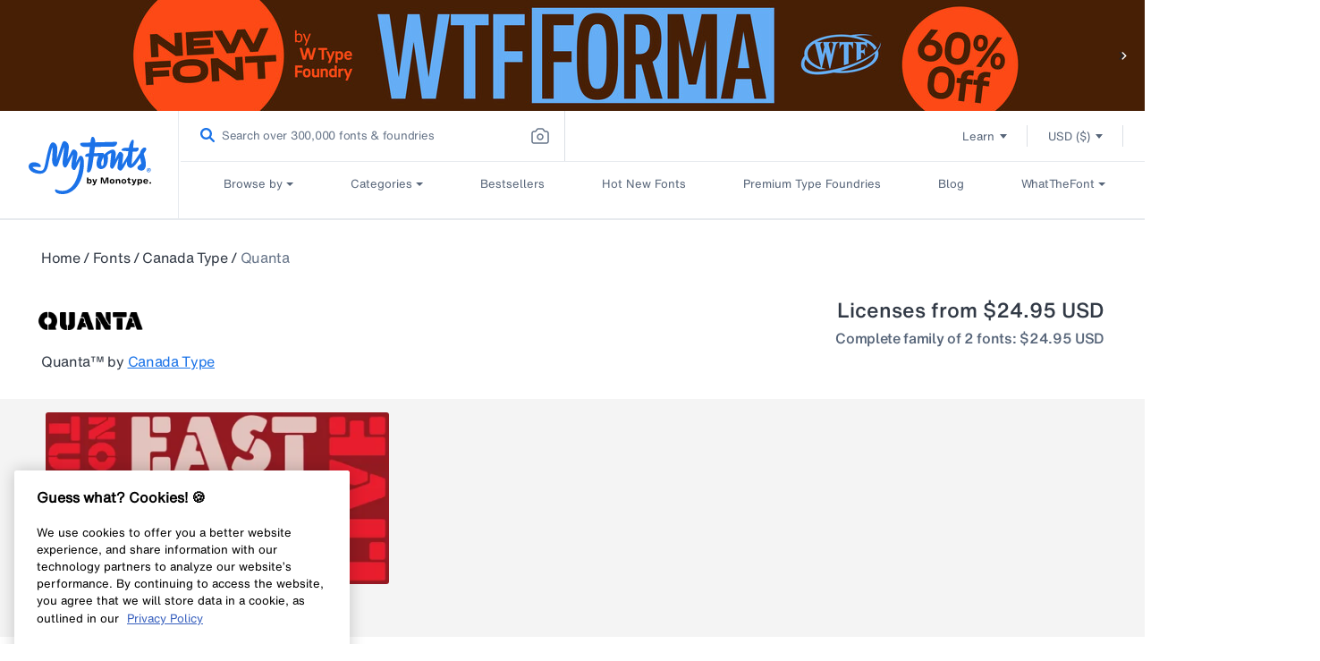

--- FILE ---
content_type: application/javascript
request_url: https://antiqua-ux-cdn.monotype.com/dist/web-components/p-45a8851f.entry.js
body_size: 2380
content:
/*!
 * Built with Stencil
 * Copyright (c) 2024 Monotype Imaging Inc..
 */
import{r as l,h as r,H as t,g as o}from"./p-68bf0370.js";import{c as e}from"./p-083b9f7f.js";import{F as n}from"./p-c4c26a51.js";const i=":host{--md-link-bg-color:transparent;--md-link-text-color:var(--md-color--blue-duck--500);--md-link-text-color-hover:var(--md-color--blue-duck--600);--md-link-outline-focus:var(--md-outline-focus);--md-link-outline-offset-focus:2px;--md-link-disabled-opacity:0.4;--md-link-button-padding:10px 20px;--md-link-button-border-radius:var(--md-border-radius--md);--md-link-text-align:center;--md-link-display:inline-block;display:var(--md-link-display)}.md-link{--md-link-display:inline-flex;align-items:center;color:var(--md-link-text-color);display:var(--md-link-display);font-family:var(--md-font-family--text-medium);gap:var(--md-spacing-unit--xs);text-decoration:none;transition:all var(--md-transition--slow)}.md-link--inline,:host(.md-link--inline){--md-link-display:inline;display:var(--md-link-display)}.md-link.focusable,.md-link:focus-visible:not(.md-link.is-disabled){outline:var(--md-link-outline-focus);outline-offset:var(--md-link-outline-offset-focus)}.md-link.is-disabled:focus-visible{outline:0}.md-link--button{align-items:center;border-radius:var(--md-link-button-border-radius);cursor:pointer;display:inline-flex;justify-content:var(--md-link-text-align);padding:var(--md-link-button-padding)}@keyframes underlineAnimation{0%{background-image:linear-gradient(270deg,transparent,transparent);background-size:0 .09em}5%{background-image:linear-gradient(to left,var(--md-link-text-color),var(--md-link-text-color));background-size:0 .09em}to{background-size:100% .09em}}.md-link .md-link--underline{background-image:linear-gradient(to left,var(--md-link-text-color),var(--md-link-text-color));background-position:100% 85%;background-repeat:no-repeat;background-size:100% .09em;text-decoration:none}.md-link:hover .md-link--underline{animation:underlineAnimation ease-in var(--md-transition--reg) forwards}.md-link.is-disabled{cursor:not-allowed;opacity:var(--md-link-disabled-opacity);pointer-events:none;-webkit-user-select:none;-moz-user-select:none;user-select:none}.md-link--button--blue{--md-link-bg-color:var(--md-btn-bg-fill-blue);background:var(--md-link-bg-color);border:1px solid var(--md-btn-bg-fill-blue);--md-link-text-color:var(--md-btn-text-on-fill-blue)}.md-link--button--blue:hover{--md-link-bg-color:var(--md-btn-bg-fill-blue-hover);background:var(--md-link-bg-color);border:1px solid var(--md-btn-bg-fill-blue-hover)}.md-link--button--blue:active{border:1px solid transparent;--md-link-bg-color:var(--md-btn-bg-fill-blue-clicked);background:var(--md-link-bg-color)}.md-link--button--blue.is-bordered{background:transparent;border:1px solid var(--md-btn-bg-fill-blue);--md-link-text-color:var(--md-btn-bg-fill-blue);outline:1px solid transparent}.md-link--button--blue.is-bordered:hover{--md-link-text-color:var(--md-btn-bg-fill-blue-hover)}.md-link--button--blue.is-bordered:active,.md-link--button--blue.is-bordered:hover{border:1px solid var(--md-link-text-color);outline:1px solid var(--md-link-text-color)}.md-link--button--blue.is-bordered:active{--md-link-text-color:var(--md-btn-bg-fill-blue-clicked)}.md-link--button--blue.is-ghost{background:transparent;border:0;--md-link-text-color:var(--md-btn-bg-fill-blue)}.md-link--button--blue.is-ghost:hover{--md-link-text-color:var(--md-btn-bg-fill-blue-hover)}.md-link--button--blue.is-ghost:active{--md-link-text-color:var(--md-btn-bg-fill-blue-clicked)}.md-link--blue{background:transparent;border:0;--md-link-text-color:var(--md-btn-bg-fill-blue)}.md-link--blue:hover{--md-link-text-color-hover:var(--md-btn-bg-fill-blue-hover)}.md-link--blue:active{--md-link-text-color:var(--md-btn-bg-fill-blue-clicked)}.md-link--button--green{--md-link-bg-color:var(--md-btn-bg-fill-green);background:var(--md-link-bg-color);border:1px solid var(--md-btn-bg-fill-green);--md-link-text-color:var(--md-btn-text-on-fill-green)}.md-link--button--green:hover{--md-link-bg-color:var(--md-btn-bg-fill-green-hover);background:var(--md-link-bg-color);border:1px solid var(--md-btn-bg-fill-green-hover)}.md-link--button--green:active{border:1px solid transparent;--md-link-bg-color:var(--md-btn-bg-fill-green-clicked);background:var(--md-link-bg-color)}.md-link--button--green.is-bordered{background:transparent;border:1px solid var(--md-btn-bg-fill-green);--md-link-text-color:var(--md-btn-bg-fill-green);outline:1px solid transparent}.md-link--button--green.is-bordered:hover{--md-link-text-color:var(--md-btn-bg-fill-green-hover)}.md-link--button--green.is-bordered:active,.md-link--button--green.is-bordered:hover{border:1px solid var(--md-link-text-color);outline:1px solid var(--md-link-text-color)}.md-link--button--green.is-bordered:active{--md-link-text-color:var(--md-btn-bg-fill-green-clicked)}.md-link--button--green.is-ghost{background:transparent;border:0;--md-link-text-color:var(--md-btn-bg-fill-green)}.md-link--button--green.is-ghost:hover{--md-link-text-color:var(--md-btn-bg-fill-green-hover)}.md-link--button--green.is-ghost:active{--md-link-text-color:var(--md-btn-bg-fill-green-clicked)}.md-link--green{background:transparent;border:0;--md-link-text-color:var(--md-btn-bg-fill-green)}.md-link--green:hover{--md-link-text-color-hover:var(--md-btn-bg-fill-green-hover)}.md-link--green:active{--md-link-text-color:var(--md-btn-bg-fill-green-clicked)}.md-link--button--magenta{--md-link-bg-color:var(--md-btn-bg-fill-magenta);background:var(--md-link-bg-color);border:1px solid var(--md-btn-bg-fill-magenta);--md-link-text-color:var(--md-btn-text-on-fill-magenta)}.md-link--button--magenta:hover{--md-link-bg-color:var(--md-btn-bg-fill-magenta-hover);background:var(--md-link-bg-color);border:1px solid var(--md-btn-bg-fill-magenta-hover)}.md-link--button--magenta:active{border:1px solid transparent;--md-link-bg-color:var(--md-btn-bg-fill-magenta-clicked);background:var(--md-link-bg-color)}.md-link--button--magenta.is-bordered{background:transparent;border:1px solid var(--md-btn-bg-fill-magenta);--md-link-text-color:var(--md-btn-bg-fill-magenta);outline:1px solid transparent}.md-link--button--magenta.is-bordered:hover{--md-link-text-color:var(--md-btn-bg-fill-magenta-hover);border:1px solid var(--md-link-text-color);outline:1px solid var(--md-link-text-color)}.md-link--button--magenta.is-bordered:active{--md-link-text-color:var(--md-btn-bg-fill-magenta-clicked);border:1px solid var(--md-link-text-color);outline:1px solid var(--md-link-text-color)}.md-link--button--magenta.is-ghost{background:transparent;border:0;--md-link-text-color:var(--md-btn-bg-fill-magenta)}.md-link--button--magenta.is-ghost:hover{--md-link-text-color:var(--md-btn-bg-fill-magenta-hover)}.md-link--button--magenta.is-ghost:active{--md-link-text-color:var(--md-btn-bg-fill-magenta-clicked)}.md-link--magenta{background:transparent;border:0;--md-link-text-color:var(--md-btn-bg-fill-magenta)}.md-link--magenta:hover{--md-link-text-color-hover:var(--md-btn-bg-fill-magenta-hover)}.md-link--magenta:active{--md-link-text-color:var(--md-btn-bg-fill-magenta-clicked)}.md-link--button--red{--md-link-bg-color:var(--md-btn-bg-fill-red);background:var(--md-link-bg-color);border:1px solid var(--md-btn-bg-fill-red);--md-link-text-color:var(--md-btn-text-on-fill-red)}.md-link--button--red:hover{--md-link-bg-color:var(--md-btn-bg-fill-red-hover);background:var(--md-link-bg-color);border:1px solid var(--md-btn-bg-fill-red-hover)}.md-link--button--red:active{border:1px solid transparent;--md-link-bg-color:var(--md-btn-bg-fill-red-clicked);background:var(--md-link-bg-color)}.md-link--button--red.is-bordered{background:transparent;border:1px solid var(--md-btn-bg-fill-red);--md-link-text-color:var(--md-btn-bg-fill-red);outline:1px solid transparent}.md-link--button--red.is-bordered:hover{--md-link-text-color:var(--md-btn-bg-fill-red-hover)}.md-link--button--red.is-bordered:active,.md-link--button--red.is-bordered:hover{border:1px solid var(--md-link-text-color);outline:1px solid var(--md-link-text-color)}.md-link--button--red.is-bordered:active{--md-link-text-color:var(--md-btn-bg-fill-red-clicked)}.md-link--button--red.is-ghost{background:transparent;border:0;--md-link-text-color:var(--md-btn-bg-fill-red)}.md-link--button--red.is-ghost:hover{--md-link-text-color:var(--md-btn-bg-fill-red-hover)}.md-link--button--red.is-ghost:active{--md-link-text-color:var(--md-btn-bg-fill-red-clicked)}.md-link--red{background:transparent;border:0;--md-link-text-color:var(--md-btn-bg-fill-red)}.md-link--red:hover{--md-link-text-color-hover:var(--md-btn-bg-fill-red-hover)}.md-link--red:active{--md-link-text-color:var(--md-btn-bg-fill-red-clicked)}.md-link--button--purple{--md-link-bg-color:var(--md-btn-bg-fill-purple);background:var(--md-link-bg-color);border:1px solid var(--md-btn-bg-fill-purple);--md-link-text-color:var(--md-btn-text-on-fill-purple)}.md-link--button--purple:hover{--md-link-bg-color:var(--md-btn-bg-fill-purple-hover);background:var(--md-link-bg-color);border:1px solid var(--md-btn-bg-fill-purple-hover)}.md-link--button--purple:active{border:1px solid transparent;--md-link-bg-color:var(--md-btn-bg-fill-purple-clicked);background:var(--md-link-bg-color)}.md-link--button--purple.is-bordered{background:transparent;border:1px solid var(--md-btn-bg-fill-purple);--md-link-text-color:var(--md-btn-bg-fill-purple);outline:1px solid transparent}.md-link--button--purple.is-bordered:hover{--md-link-text-color:var(--md-btn-bg-fill-purple-hover);border:1px solid var(--md-link-text-color);outline:1px solid var(--md-link-text-color)}.md-link--button--purple.is-bordered:active{--md-link-text-color:var(--md-btn-bg-fill-purple-clicked);border:1px solid var(--md-link-text-color);outline:1px solid var(--md-link-text-color)}.md-link--button--purple.is-ghost{background:transparent;border:0;--md-link-text-color:var(--md-btn-bg-fill-purple)}.md-link--button--purple.is-ghost:hover{--md-link-text-color:var(--md-btn-bg-fill-purple-hover)}.md-link--button--purple.is-ghost:active{--md-link-text-color:var(--md-btn-bg-fill-purple-clicked)}.md-link--purple{background:transparent;border:0;--md-link-text-color:var(--md-btn-bg-fill-purple)}.md-link--purple:hover{--md-link-text-color-hover:var(--md-btn-bg-fill-purple-hover)}.md-link--purple:active{--md-link-text-color:var(--md-btn-bg-fill-purple-clicked)}.md-link--button--yellow{--md-link-bg-color:var(--md-btn-bg-fill-yellow);background:var(--md-link-bg-color);border:1px solid var(--md-btn-bg-fill-yellow);--md-link-text-color:var(--md-btn-text-on-fill-yellow)}.md-link--button--yellow:hover{--md-link-bg-color:var(--md-btn-bg-fill-yellow-hover);background:var(--md-link-bg-color);border:1px solid var(--md-btn-bg-fill-yellow-hover)}.md-link--button--yellow:active{border:1px solid transparent;--md-link-bg-color:var(--md-btn-bg-fill-yellow-clicked);background:var(--md-link-bg-color)}.md-link--button--yellow.is-bordered{background:transparent;border:1px solid var(--md-btn-bg-fill-yellow);--md-link-text-color:var(--md-btn-bg-fill-yellow);outline:1px solid transparent}.md-link--button--yellow.is-bordered:hover{--md-link-text-color:var(--md-btn-bg-fill-yellow-hover);border:1px solid var(--md-link-text-color);outline:1px solid var(--md-link-text-color)}.md-link--button--yellow.is-bordered:active{--md-link-text-color:var(--md-btn-bg-fill-yellow-clicked);border:1px solid var(--md-link-text-color);outline:1px solid var(--md-link-text-color)}.md-link--button--yellow.is-ghost{background:transparent;border:0;--md-link-text-color:var(--md-btn-bg-fill-yellow)}.md-link--button--yellow.is-ghost:hover{--md-link-text-color:var(--md-btn-bg-fill-yellow-hover)}.md-link--button--yellow.is-ghost:active{--md-link-text-color:var(--md-btn-bg-fill-yellow-clicked)}.md-link--yellow{background:transparent;border:0;--md-link-text-color:var(--md-btn-bg-fill-yellow)}.md-link--yellow:hover{--md-link-text-color-hover:var(--md-btn-bg-fill-yellow-hover)}.md-link--yellow:active{--md-link-text-color:var(--md-btn-bg-fill-yellow-clicked)}.md-link--button--lightgrey{--md-link-bg-color:var(--md-btn-bg-fill-lightgrey);background:var(--md-link-bg-color);border:1px solid var(--md-btn-bg-fill-lightgrey);--md-link-text-color:var(--md-btn-text-on-fill-lightgrey)}.md-link--button--lightgrey:hover{--md-link-bg-color:var(--md-btn-bg-fill-lightgrey-hover);background:var(--md-link-bg-color);border:1px solid var(--md-btn-bg-fill-lightgrey-hover)}.md-link--button--lightgrey:active{border:1px solid transparent;--md-link-bg-color:var(--md-btn-bg-fill-lightgrey-clicked);background:var(--md-link-bg-color)}.md-link--button--lightgrey.is-bordered{background:transparent;border:1px solid var(--md-btn-bg-fill-lightgrey);--md-link-text-color:var(--md-btn-bg-fill-lightgrey);outline:1px solid transparent}.md-link--button--lightgrey.is-bordered:hover{--md-link-text-color:var(--md-btn-bg-fill-lightgrey-hover);border:1px solid var(--md-link-text-color);outline:1px solid var(--md-link-text-color)}.md-link--button--lightgrey.is-bordered:active{--md-link-text-color:var(--md-btn-bg-fill-lightgrey-clicked);border:1px solid var(--md-link-text-color);outline:1px solid var(--md-link-text-color)}.md-link--button--lightgrey.is-ghost{background:transparent;border:0;--md-link-text-color:var(--md-btn-bg-fill-lightgrey)}.md-link--button--lightgrey.is-ghost:hover{--md-link-text-color:var(--md-btn-bg-fill-lightgrey-hover)}.md-link--button--lightgrey.is-ghost:active{--md-link-text-color:var(--md-btn-bg-fill-lightgrey-clicked)}.md-link--lightgrey{background:transparent;border:0;--md-link-text-color:var(--md-btn-bg-fill-lightgrey)}.md-link--lightgrey:hover{--md-link-text-color-hover:var(--md-btn-bg-fill-lightgrey-hover)}.md-link--lightgrey:active{--md-link-text-color:var(--md-btn-bg-fill-lightgrey-clicked)}.md-link--button--darkgrey{--md-link-bg-color:var(--md-btn-bg-fill-darkgrey);background:var(--md-link-bg-color);border:1px solid var(--md-btn-bg-fill-darkgrey);--md-link-text-color:var(--md-btn-text-on-fill-darkgrey)}.md-link--button--darkgrey:hover{--md-link-bg-color:var(--md-btn-bg-fill-darkgrey-hover);background:var(--md-link-bg-color);border:1px solid var(--md-btn-bg-fill-darkgrey-hover)}.md-link--button--darkgrey:active{border:1px solid transparent;--md-link-bg-color:var(--md-btn-bg-fill-darkgrey-clicked);background:var(--md-link-bg-color)}.md-link--button--darkgrey.is-bordered{background:transparent;border:1px solid var(--md-btn-bg-fill-darkgrey);--md-link-text-color:var(--md-btn-bg-fill-darkgrey);outline:1px solid transparent}.md-link--button--darkgrey.is-bordered:hover{--md-link-text-color:var(--md-btn-bg-fill-darkgrey-hover);border:1px solid var(--md-link-text-color);outline:1px solid var(--md-link-text-color)}.md-link--button--darkgrey.is-bordered:active{--md-link-text-color:var(--md-btn-bg-fill-darkgrey-clicked);border:1px solid var(--md-link-text-color);outline:1px solid var(--md-link-text-color)}.md-link--button--darkgrey.is-ghost{background:transparent;border:0;--md-link-text-color:var(--md-btn-bg-fill-darkgrey)}.md-link--button--darkgrey.is-ghost:hover{--md-link-text-color:var(--md-btn-bg-fill-darkgrey-hover)}.md-link--button--darkgrey.is-ghost:active{--md-link-text-color:var(--md-btn-bg-fill-darkgrey-clicked)}.md-link--darkgrey{background:transparent;border:0;--md-link-text-color:var(--md-btn-bg-fill-darkgrey)}.md-link--darkgrey:hover{--md-link-text-color-hover:var(--md-btn-bg-fill-darkgrey-hover)}.md-link--darkgrey:active{--md-link-text-color:var(--md-btn-bg-fill-darkgrey-clicked)}.md-link--button--white{--md-link-bg-color:var(--md-btn-bg-fill-white);background:var(--md-link-bg-color);border:1px solid var(--md-btn-bg-fill-white);--md-link-text-color:var(--md-btn-text-on-fill-white)}.md-link--button--white:hover{--md-link-bg-color:var(--md-btn-bg-fill-white-hover);background:var(--md-link-bg-color);border:1px solid var(--md-btn-bg-fill-white-hover)}.md-link--button--white:active{border:1px solid transparent;--md-link-bg-color:var(--md-btn-bg-fill-white-clicked);background:var(--md-link-bg-color)}.md-link--button--white.is-bordered{background:transparent;border:1px solid var(--md-btn-bg-fill-white);--md-link-text-color:var(--md-btn-bg-fill-white);outline:1px solid transparent}.md-link--button--white.is-bordered:hover{--md-link-text-color:var(--md-btn-bg-fill-white-hover)}.md-link--button--white.is-bordered:active,.md-link--button--white.is-bordered:hover{border:1px solid var(--md-link-text-color);outline:1px solid var(--md-link-text-color)}.md-link--button--white.is-bordered:active{--md-link-text-color:var(--md-btn-bg-fill-white-clicked)}.md-link--button--white.is-ghost{background:transparent;border:0;--md-link-text-color:var(--md-btn-bg-fill-white)}.md-link--button--white.is-ghost:hover{--md-link-text-color:var(--md-btn-bg-fill-white-hover)}.md-link--button--white.is-ghost:active{--md-link-text-color:var(--md-btn-bg-fill-white-clicked)}.md-link--white{background:transparent;border:0;--md-link-text-color:var(--md-btn-bg-fill-white)}.md-link--white:hover{--md-link-text-color-hover:var(--md-btn-bg-fill-white-hover)}.md-link--white:active{--md-link-text-color:var(--md-btn-bg-fill-white-clicked)}";const d=i;const b=class{constructor(r){l(this,r);this.tabidx=0;this.href="#";this.disabled=false;this.target="_self";this.rel="noopener noreferrer";this.color="blue";this.underline=true;this.download=false;this.inline=false;this.variant="none";this.as="a";this.accessibilityLabel=undefined;this.isFocused=false}async setFocus(){const{focusableElement:l,disabled:r,tabidx:t}=this;this.isFocused=n.setFocus(l,r,t)}onBlurListener(){const l=this.host;if(document.activeElement!==l){this.isFocused=false}}render(){const l=!!this.host.querySelector('[slot="icon-start"]');const o=!!this.host.querySelector('[slot="icon-end"]');const n=typeof this.download==="string"?this.download:this.download?"":undefined;return r(t,{key:"f0a1324a8ab53cee5dd61a7a47a69f3c177332a8",role:"link",class:{"md-link--inline":this.inline}},r("a",{key:"ee7f3c1f7035c6299d69529a3576ebb32a5d52be",href:this.href||"#",ref:l=>this.focusableElement=l,target:this.target==="_self"?undefined:this.target,rel:this.target==="_blank"?this.rel:undefined,download:n,"aria-label":this.accessibilityLabel,"aria-disabled":this.disabled?"true":undefined,tabIndex:this.disabled?-1:this.tabidx,part:"md-link",class:e("md-link",this.inline&&"md-link--inline",this.variant&&this.as==="button"?`is-${this.variant}`:null,{"is-disabled":this.disabled},{focusable:this.isFocused},this.color&&this.as==="button"?`md-link--button--${this.color}`:`md-link--${this.color}`,this.as==="button"&&"md-link--button")},l&&r("slot",{name:"icon-start"}),r("span",{key:"48105cbce218c53f75d8676aa778b070a3b374eb",class:e("md-link__text",this.underline&&this.as!=="button"?"md-link--underline":null)},r("slot",{key:"a00b90dfc355e9ba112ccadcc0f4b9d13a617117"})),o&&r("slot",{name:"icon-end"})))}get host(){return o(this)}};b.style=d;export{b as md_link};
//# sourceMappingURL=p-45a8851f.entry.js.map

--- FILE ---
content_type: text/javascript
request_url: https://www.myfonts.com/cdn/shop/t/279/assets/pako.min.js?v=174087571994907574241762239830
body_size: 32101
content:
(()=>{"use strict";var t={79306:(t,e,r)=>{var n=r(94901),i=r(16823),a=TypeError;t.exports=function(t){if(n(t))return t;throw new a(i(t)+" is not a function")}},35548:(t,e,r)=>{var n=r(33517),i=r(16823),a=TypeError;t.exports=function(t){if(n(t))return t;throw new a(i(t)+" is not a constructor")}},73506:(t,e,r)=>{var n=r(13925),i=String,a=TypeError;t.exports=function(t){if(n(t))return t;throw new a("Can't set "+i(t)+" as a prototype")}},6469:(t,e,r)=>{var n=r(78227),i=r(2360),a=r(24913).f,o=n("unscopables"),s=Array.prototype;void 0===s[o]&&a(s,o,{configurable:!0,value:i(null)}),t.exports=function(t){s[o][t]=!0}},90679:(t,e,r)=>{var n=r(1625),i=TypeError;t.exports=function(t,e){if(n(e,t))return t;throw new i("Incorrect invocation")}},28551:(t,e,r)=>{var n=r(20034),i=String,a=TypeError;t.exports=function(t){if(n(t))return t;throw new a(i(t)+" is not an object")}},77811:t=>{t.exports="undefined"!=typeof ArrayBuffer&&"undefined"!=typeof DataView},94644:(t,e,r)=>{var n,i,a,o=r(77811),s=r(43724),u=r(44576),f=r(94901),c=r(20034),l=r(39297),h=r(36955),d=r(16823),p=r(66699),v=r(36840),_=r(62106),y=r(1625),g=r(42787),b=r(52967),w=r(78227),m=r(33392),x=r(91181),k=x.enforce,A=x.get,S=u.Int8Array,O=S&&S.prototype,T=u.Uint8ClampedArray,E=T&&T.prototype,R=S&&g(S),z=O&&g(O),I=Object.prototype,L=u.TypeError,U=w("toStringTag"),j=m("TYPED_ARRAY_TAG"),F="TypedArrayConstructor",M=o&&!!b&&"Opera"!==h(u.opera),D=!1,P={Int8Array:1,Uint8Array:1,Uint8ClampedArray:1,Int16Array:2,Uint16Array:2,Int32Array:4,Uint32Array:4,Float32Array:4,Float64Array:8},Z={BigInt64Array:8,BigUint64Array:8},C=function(t){var e=g(t);if(c(e)){var r=A(e);return r&&l(r,F)?r[F]:C(e)}},N=function(t){if(!c(t))return!1;var e=h(t);return l(P,e)||l(Z,e)};for(n in P)(a=(i=u[n])&&i.prototype)?k(a)[F]=i:M=!1;for(n in Z)(a=(i=u[n])&&i.prototype)&&(k(a)[F]=i);if((!M||!f(R)||R===Function.prototype)&&(R=function(){throw new L("Incorrect invocation")},M))for(n in P)u[n]&&b(u[n],R);if((!M||!z||z===I)&&(z=R.prototype,M))for(n in P)u[n]&&b(u[n].prototype,z);if(M&&g(E)!==z&&b(E,z),s&&!l(z,U))for(n in D=!0,_(z,U,{configurable:!0,get:function(){return c(this)?this[j]:void 0}}),P)u[n]&&p(u[n],j,n);t.exports={NATIVE_ARRAY_BUFFER_VIEWS:M,TYPED_ARRAY_TAG:D&&j,aTypedArray:function(t){if(N(t))return t;throw new L("Target is not a typed array")},aTypedArrayConstructor:function(t){if(f(t)&&(!b||y(R,t)))return t;throw new L(d(t)+" is not a typed array constructor")},exportTypedArrayMethod:function(t,e,r,n){if(s){if(r)for(var i in P){var a=u[i];if(a&&l(a.prototype,t))try{delete a.prototype[t]}catch(r){try{a.prototype[t]=e}catch(t){}}}z[t]&&!r||v(z,t,r?e:M&&O[t]||e,n)}},exportTypedArrayStaticMethod:function(t,e,r){var n,i;if(s){if(b){if(r)for(n in P)if((i=u[n])&&l(i,t))try{delete i[t]}catch(t){}if(R[t]&&!r)return;try{return v(R,t,r?e:M&&R[t]||e)}catch(t){}}for(n in P)!(i=u[n])||i[t]&&!r||v(i,t,e)}},getTypedArrayConstructor:C,isView:function(t){if(!c(t))return!1;var e=h(t);return"DataView"===e||l(P,e)||l(Z,e)},isTypedArray:N,TypedArray:R,TypedArrayPrototype:z}},66346:(t,e,r)=>{var n=r(44576),i=r(79504),a=r(43724),o=r(77811),s=r(10350),u=r(66699),f=r(62106),c=r(56279),l=r(79039),h=r(90679),d=r(91291),p=r(18014),v=r(57696),_=r(15617),y=r(88490),g=r(42787),b=r(52967),w=r(84373),m=r(67680),x=r(23167),k=r(77740),A=r(10687),S=r(91181),O=s.PROPER,T=s.CONFIGURABLE,E="ArrayBuffer",R="DataView",z="prototype",I="Wrong index",L=S.getterFor(E),U=S.getterFor(R),j=S.set,F=n[E],M=F,D=M&&M[z],P=n[R],Z=P&&P[z],C=Object.prototype,N=n.Array,B=n.RangeError,V=i(w),G=i([].reverse),H=y.pack,W=y.unpack,Y=function(t){return[255&t]},K=function(t){return[255&t,t>>8&255]},X=function(t){return[255&t,t>>8&255,t>>16&255,t>>24&255]},$=function(t){return t[3]<<24|t[2]<<16|t[1]<<8|t[0]},q=function(t){return H(_(t),23,4)},J=function(t){return H(t,52,8)},Q=function(t,e,r){f(t[z],e,{configurable:!0,get:function(){return r(this)[e]}})},tt=function(t,e,r,n){var i=U(t),a=v(r),o=!!n;if(a+e>i.byteLength)throw new B(I);var s=i.bytes,u=a+i.byteOffset,f=m(s,u,u+e);return o?f:G(f)},et=function(t,e,r,n,i,a){var o=U(t),s=v(r),u=n(+i),f=!!a;if(s+e>o.byteLength)throw new B(I);for(var c=o.bytes,l=s+o.byteOffset,h=0;h<e;h++)c[l+h]=u[f?h:e-h-1]};if(o){var rt=O&&F.name!==E;l((function(){F(1)}))&&l((function(){new F(-1)}))&&!l((function(){return new F,new F(1.5),new F(NaN),1!==F.length||rt&&!T}))?rt&&T&&u(F,"name",E):((M=function(t){return h(this,D),x(new F(v(t)),this,M)})[z]=D,D.constructor=M,k(M,F)),b&&g(Z)!==C&&b(Z,C);var nt=new P(new M(2)),it=i(Z.setInt8);nt.setInt8(0,2147483648),nt.setInt8(1,2147483649),!nt.getInt8(0)&&nt.getInt8(1)||c(Z,{setInt8:function(t,e){it(this,t,e<<24>>24)},setUint8:function(t,e){it(this,t,e<<24>>24)}},{unsafe:!0})}else D=(M=function(t){h(this,D);var e=v(t);j(this,{type:E,bytes:V(N(e),0),byteLength:e}),a||(this.byteLength=e,this.detached=!1)})[z],Z=(P=function(t,e,r){h(this,Z),h(t,D);var n=L(t),i=n.byteLength,o=d(e);if(o<0||o>i)throw new B("Wrong offset");if(o+(r=void 0===r?i-o:p(r))>i)throw new B("Wrong length");j(this,{type:R,buffer:t,byteLength:r,byteOffset:o,bytes:n.bytes}),a||(this.buffer=t,this.byteLength=r,this.byteOffset=o)})[z],a&&(Q(M,"byteLength",L),Q(P,"buffer",U),Q(P,"byteLength",U),Q(P,"byteOffset",U)),c(Z,{getInt8:function(t){return tt(this,1,t)[0]<<24>>24},getUint8:function(t){return tt(this,1,t)[0]},getInt16:function(t){var e=tt(this,2,t,arguments.length>1&&arguments[1]);return(e[1]<<8|e[0])<<16>>16},getUint16:function(t){var e=tt(this,2,t,arguments.length>1&&arguments[1]);return e[1]<<8|e[0]},getInt32:function(t){return $(tt(this,4,t,arguments.length>1&&arguments[1]))},getUint32:function(t){return $(tt(this,4,t,arguments.length>1&&arguments[1]))>>>0},getFloat32:function(t){return W(tt(this,4,t,arguments.length>1&&arguments[1]),23)},getFloat64:function(t){return W(tt(this,8,t,arguments.length>1&&arguments[1]),52)},setInt8:function(t,e){et(this,1,t,Y,e)},setUint8:function(t,e){et(this,1,t,Y,e)},setInt16:function(t,e){et(this,2,t,K,e,arguments.length>2&&arguments[2])},setUint16:function(t,e){et(this,2,t,K,e,arguments.length>2&&arguments[2])},setInt32:function(t,e){et(this,4,t,X,e,arguments.length>2&&arguments[2])},setUint32:function(t,e){et(this,4,t,X,e,arguments.length>2&&arguments[2])},setFloat32:function(t,e){et(this,4,t,q,e,arguments.length>2&&arguments[2])},setFloat64:function(t,e){et(this,8,t,J,e,arguments.length>2&&arguments[2])}});A(M,E),A(P,R),t.exports={ArrayBuffer:M,DataView:P}},57029:(t,e,r)=>{var n=r(48981),i=r(35610),a=r(26198),o=r(84606),s=Math.min;t.exports=[].copyWithin||function(t,e){var r=n(this),u=a(r),f=i(t,u),c=i(e,u),l=arguments.length>2?arguments[2]:void 0,h=s((void 0===l?u:i(l,u))-c,u-f),d=1;for(c<f&&f<c+h&&(d=-1,c+=h-1,f+=h-1);h-- >0;)c in r?r[f]=r[c]:o(r,f),f+=d,c+=d;return r}},84373:(t,e,r)=>{var n=r(48981),i=r(35610),a=r(26198);t.exports=function(t){for(var e=n(this),r=a(e),o=arguments.length,s=i(o>1?arguments[1]:void 0,r),u=o>2?arguments[2]:void 0,f=void 0===u?r:i(u,r);f>s;)e[s++]=t;return e}},35370:(t,e,r)=>{var n=r(26198);t.exports=function(t,e,r){for(var i=0,a=arguments.length>2?r:n(e),o=new t(a);a>i;)o[i]=e[i++];return o}},19617:(t,e,r)=>{var n=r(25397),i=r(35610),a=r(26198),o=function(t){return function(e,r,o){var s=n(e),u=a(s);if(0===u)return!t&&-1;var f,c=i(o,u);if(t&&r!=r){for(;u>c;)if((f=s[c++])!=f)return!0}else for(;u>c;c++)if((t||c in s)&&s[c]===r)return t||c||0;return!t&&-1}};t.exports={includes:o(!0),indexOf:o(!1)}},59213:(t,e,r)=>{var n=r(76080),i=r(79504),a=r(47055),o=r(48981),s=r(26198),u=r(1469),f=i([].push),c=function(t){var e=1===t,r=2===t,i=3===t,c=4===t,l=6===t,h=7===t,d=5===t||l;return function(p,v,_,y){for(var g,b,w=o(p),m=a(w),x=s(m),k=n(v,_),A=0,S=y||u,O=e?S(p,x):r||h?S(p,0):void 0;x>A;A++)if((d||A in m)&&(b=k(g=m[A],A,w),t))if(e)O[A]=b;else if(b)switch(t){case 3:return!0;case 5:return g;case 6:return A;case 2:f(O,g)}else switch(t){case 4:return!1;case 7:f(O,g)}return l?-1:i||c?c:O}};t.exports={forEach:c(0),map:c(1),filter:c(2),some:c(3),every:c(4),find:c(5),findIndex:c(6),filterReject:c(7)}},8379:(t,e,r)=>{var n=r(18745),i=r(25397),a=r(91291),o=r(26198),s=r(34598),u=Math.min,f=[].lastIndexOf,c=!!f&&1/[1].lastIndexOf(1,-0)<0,l=s("lastIndexOf"),h=c||!l;t.exports=h?function(t){if(c)return n(f,this,arguments)||0;var e=i(this),r=o(e);if(0===r)return-1;var s=r-1;for(arguments.length>1&&(s=u(s,a(arguments[1]))),s<0&&(s=r+s);s>=0;s--)if(s in e&&e[s]===t)return s||0;return-1}:f},70597:(t,e,r)=>{var n=r(79039),i=r(78227),a=r(39519),o=i("species");t.exports=function(t){return a>=51||!n((function(){var e=[];return(e.constructor={})[o]=function(){return{foo:1}},1!==e[t](Boolean).foo}))}},34598:(t,e,r)=>{var n=r(79039);t.exports=function(t,e){var r=[][t];return!!r&&n((function(){r.call(null,e||function(){return 1},1)}))}},80926:(t,e,r)=>{var n=r(79306),i=r(48981),a=r(47055),o=r(26198),s=TypeError,u="Reduce of empty array with no initial value",f=function(t){return function(e,r,f,c){var l=i(e),h=a(l),d=o(l);if(n(r),0===d&&f<2)throw new s(u);var p=t?d-1:0,v=t?-1:1;if(f<2)for(;;){if(p in h){c=h[p],p+=v;break}if(p+=v,t?p<0:d<=p)throw new s(u)}for(;t?p>=0:d>p;p+=v)p in h&&(c=r(c,h[p],p,l));return c}};t.exports={left:f(!1),right:f(!0)}},67680:(t,e,r)=>{var n=r(79504);t.exports=n([].slice)},74488:(t,e,r)=>{var n=r(67680),i=Math.floor,a=function(t,e){var r=t.length;if(r<8)for(var o,s,u=1;u<r;){for(s=u,o=t[u];s&&e(t[s-1],o)>0;)t[s]=t[--s];s!==u++&&(t[s]=o)}else for(var f=i(r/2),c=a(n(t,0,f),e),l=a(n(t,f),e),h=c.length,d=l.length,p=0,v=0;p<h||v<d;)t[p+v]=p<h&&v<d?e(c[p],l[v])<=0?c[p++]:l[v++]:p<h?c[p++]:l[v++];return t};t.exports=a},87433:(t,e,r)=>{var n=r(34376),i=r(33517),a=r(20034),o=r(78227)("species"),s=Array;t.exports=function(t){var e;return n(t)&&(e=t.constructor,(i(e)&&(e===s||n(e.prototype))||a(e)&&null===(e=e[o]))&&(e=void 0)),void 0===e?s:e}},1469:(t,e,r)=>{var n=r(87433);t.exports=function(t,e){return new(n(t))(0===e?0:e)}},84428:(t,e,r)=>{var n=r(78227)("iterator"),i=!1;try{var a=0,o={next:function(){return{done:!!a++}},return:function(){i=!0}};o[n]=function(){return this},Array.from(o,(function(){throw 2}))}catch(t){}t.exports=function(t,e){try{if(!e&&!i)return!1}catch(t){return!1}var r=!1;try{var a={};a[n]=function(){return{next:function(){return{done:r=!0}}}},t(a)}catch(t){}return r}},22195:(t,e,r)=>{var n=r(79504),i=n({}.toString),a=n("".slice);t.exports=function(t){return a(i(t),8,-1)}},36955:(t,e,r)=>{var n=r(92140),i=r(94901),a=r(22195),o=r(78227)("toStringTag"),s=Object,u="Arguments"===a(function(){return arguments}());t.exports=n?a:function(t){var e,r,n;return void 0===t?"Undefined":null===t?"Null":"string"==typeof(r=function(t,e){try{return t[e]}catch(t){}}(e=s(t),o))?r:u?a(e):"Object"===(n=a(e))&&i(e.callee)?"Arguments":n}},77740:(t,e,r)=>{var n=r(39297),i=r(35031),a=r(77347),o=r(24913);t.exports=function(t,e,r){for(var s=i(e),u=o.f,f=a.f,c=0;c<s.length;c++){var l=s[c];n(t,l)||r&&n(r,l)||u(t,l,f(e,l))}}},12211:(t,e,r)=>{var n=r(79039);t.exports=!n((function(){function t(){}return t.prototype.constructor=null,Object.getPrototypeOf(new t)!==t.prototype}))},62529:t=>{t.exports=function(t,e){return{value:t,done:e}}},66699:(t,e,r)=>{var n=r(43724),i=r(24913),a=r(6980);t.exports=n?function(t,e,r){return i.f(t,e,a(1,r))}:function(t,e,r){return t[e]=r,t}},6980:t=>{t.exports=function(t,e){return{enumerable:!(1&t),configurable:!(2&t),writable:!(4&t),value:e}}},97040:(t,e,r)=>{var n=r(43724),i=r(24913),a=r(6980);t.exports=function(t,e,r){n?i.f(t,e,a(0,r)):t[e]=r}},62106:(t,e,r)=>{var n=r(50283),i=r(24913);t.exports=function(t,e,r){return r.get&&n(r.get,e,{getter:!0}),r.set&&n(r.set,e,{setter:!0}),i.f(t,e,r)}},36840:(t,e,r)=>{var n=r(94901),i=r(24913),a=r(50283),o=r(39433);t.exports=function(t,e,r,s){s||(s={});var u=s.enumerable,f=void 0!==s.name?s.name:e;if(n(r)&&a(r,f,s),s.global)u?t[e]=r:o(e,r);else{try{s.unsafe?t[e]&&(u=!0):delete t[e]}catch(t){}u?t[e]=r:i.f(t,e,{value:r,enumerable:!1,configurable:!s.nonConfigurable,writable:!s.nonWritable})}return t}},56279:(t,e,r)=>{var n=r(36840);t.exports=function(t,e,r){for(var i in e)n(t,i,e[i],r);return t}},39433:(t,e,r)=>{var n=r(44576),i=Object.defineProperty;t.exports=function(t,e){try{i(n,t,{value:e,configurable:!0,writable:!0})}catch(r){n[t]=e}return e}},84606:(t,e,r)=>{var n=r(16823),i=TypeError;t.exports=function(t,e){if(!delete t[e])throw new i("Cannot delete property "+n(e)+" of "+n(t))}},43724:(t,e,r)=>{var n=r(79039);t.exports=!n((function(){return 7!==Object.defineProperty({},1,{get:function(){return 7}})[1]}))},4055:(t,e,r)=>{var n=r(44576),i=r(20034),a=n.document,o=i(a)&&i(a.createElement);t.exports=function(t){return o?a.createElement(t):{}}},67400:t=>{t.exports={CSSRuleList:0,CSSStyleDeclaration:0,CSSValueList:0,ClientRectList:0,DOMRectList:0,DOMStringList:0,DOMTokenList:1,DataTransferItemList:0,FileList:0,HTMLAllCollection:0,HTMLCollection:0,HTMLFormElement:0,HTMLSelectElement:0,MediaList:0,MimeTypeArray:0,NamedNodeMap:0,NodeList:1,PaintRequestList:0,Plugin:0,PluginArray:0,SVGLengthList:0,SVGNumberList:0,SVGPathSegList:0,SVGPointList:0,SVGStringList:0,SVGTransformList:0,SourceBufferList:0,StyleSheetList:0,TextTrackCueList:0,TextTrackList:0,TouchList:0}},79296:(t,e,r)=>{var n=r(4055)("span").classList,i=n&&n.constructor&&n.constructor.prototype;t.exports=i===Object.prototype?void 0:i},88727:t=>{t.exports=["constructor","hasOwnProperty","isPrototypeOf","propertyIsEnumerable","toLocaleString","toString","valueOf"]},13709:(t,e,r)=>{var n=r(82839).match(/firefox\/(\d+)/i);t.exports=!!n&&+n[1]},13763:(t,e,r)=>{var n=r(82839);t.exports=/MSIE|Trident/.test(n)},82839:(t,e,r)=>{var n=r(44576).navigator,i=n&&n.userAgent;t.exports=i?String(i):""},39519:(t,e,r)=>{var n,i,a=r(44576),o=r(82839),s=a.process,u=a.Deno,f=s&&s.versions||u&&u.version,c=f&&f.v8;c&&(i=(n=c.split("."))[0]>0&&n[0]<4?1:+(n[0]+n[1])),!i&&o&&(!(n=o.match(/Edge\/(\d+)/))||n[1]>=74)&&(n=o.match(/Chrome\/(\d+)/))&&(i=+n[1]),t.exports=i},3607:(t,e,r)=>{var n=r(82839).match(/AppleWebKit\/(\d+)\./);t.exports=!!n&&+n[1]},46518:(t,e,r)=>{var n=r(44576),i=r(77347).f,a=r(66699),o=r(36840),s=r(39433),u=r(77740),f=r(92796);t.exports=function(t,e){var r,c,l,h,d,p=t.target,v=t.global,_=t.stat;if(r=v?n:_?n[p]||s(p,{}):n[p]&&n[p].prototype)for(c in e){if(h=e[c],l=t.dontCallGetSet?(d=i(r,c))&&d.value:r[c],!f(v?c:p+(_?".":"#")+c,t.forced)&&void 0!==l){if(typeof h==typeof l)continue;u(h,l)}(t.sham||l&&l.sham)&&a(h,"sham",!0),o(r,c,h,t)}}},79039:t=>{t.exports=function(t){try{return!!t()}catch(t){return!0}}},18745:(t,e,r)=>{var n=r(40616),i=Function.prototype,a=i.apply,o=i.call;t.exports="object"==typeof Reflect&&Reflect.apply||(n?o.bind(a):function(){return o.apply(a,arguments)})},76080:(t,e,r)=>{var n=r(27476),i=r(79306),a=r(40616),o=n(n.bind);t.exports=function(t,e){return i(t),void 0===e?t:a?o(t,e):function(){return t.apply(e,arguments)}}},40616:(t,e,r)=>{var n=r(79039);t.exports=!n((function(){var t=function(){}.bind();return"function"!=typeof t||t.hasOwnProperty("prototype")}))},69565:(t,e,r)=>{var n=r(40616),i=Function.prototype.call;t.exports=n?i.bind(i):function(){return i.apply(i,arguments)}},10350:(t,e,r)=>{var n=r(43724),i=r(39297),a=Function.prototype,o=n&&Object.getOwnPropertyDescriptor,s=i(a,"name"),u=s&&"something"===function(){}.name,f=s&&(!n||n&&o(a,"name").configurable);t.exports={EXISTS:s,PROPER:u,CONFIGURABLE:f}},46706:(t,e,r)=>{var n=r(79504),i=r(79306);t.exports=function(t,e,r){try{return n(i(Object.getOwnPropertyDescriptor(t,e)[r]))}catch(t){}}},27476:(t,e,r)=>{var n=r(22195),i=r(79504);t.exports=function(t){if("Function"===n(t))return i(t)}},79504:(t,e,r)=>{var n=r(40616),i=Function.prototype,a=i.call,o=n&&i.bind.bind(a,a);t.exports=n?o:function(t){return function(){return a.apply(t,arguments)}}},97751:(t,e,r)=>{var n=r(44576),i=r(94901);t.exports=function(t,e){return arguments.length<2?(r=n[t],i(r)?r:void 0):n[t]&&n[t][e];var r}},50851:(t,e,r)=>{var n=r(36955),i=r(55966),a=r(64117),o=r(26269),s=r(78227)("iterator");t.exports=function(t){if(!a(t))return i(t,s)||i(t,"@@iterator")||o[n(t)]}},70081:(t,e,r)=>{var n=r(69565),i=r(79306),a=r(28551),o=r(16823),s=r(50851),u=TypeError;t.exports=function(t,e){var r=arguments.length<2?s(t):e;if(i(r))return a(n(r,t));throw new u(o(t)+" is not iterable")}},66933:(t,e,r)=>{var n=r(79504),i=r(34376),a=r(94901),o=r(22195),s=r(655),u=n([].push);t.exports=function(t){if(a(t))return t;if(i(t)){for(var e=t.length,r=[],n=0;n<e;n++){var f=t[n];"string"==typeof f?u(r,f):"number"!=typeof f&&"Number"!==o(f)&&"String"!==o(f)||u(r,s(f))}var c=r.length,l=!0;return function(t,e){if(l)return l=!1,e;if(i(this))return e;for(var n=0;n<c;n++)if(r[n]===t)return e}}}},55966:(t,e,r)=>{var n=r(79306),i=r(64117);t.exports=function(t,e){var r=t[e];return i(r)?void 0:n(r)}},44576:function(t,e,r){var n=function(t){return t&&t.Math===Math&&t};t.exports=n("object"==typeof globalThis&&globalThis)||n("object"==typeof window&&window)||n("object"==typeof self&&self)||n("object"==typeof r.g&&r.g)||n("object"==typeof this&&this)||function(){return this}()||Function("return this")()},39297:(t,e,r)=>{var n=r(79504),i=r(48981),a=n({}.hasOwnProperty);t.exports=Object.hasOwn||function(t,e){return a(i(t),e)}},30421:t=>{t.exports={}},20397:(t,e,r)=>{var n=r(97751);t.exports=n("document","documentElement")},35917:(t,e,r)=>{var n=r(43724),i=r(79039),a=r(4055);t.exports=!n&&!i((function(){return 7!==Object.defineProperty(a("div"),"a",{get:function(){return 7}}).a}))},88490:t=>{var e=Array,r=Math.abs,n=Math.pow,i=Math.floor,a=Math.log,o=Math.LN2;t.exports={pack:function(t,s,u){var f,c,l,h=e(u),d=8*u-s-1,p=(1<<d)-1,v=p>>1,_=23===s?n(2,-24)-n(2,-77):0,y=t<0||0===t&&1/t<0?1:0,g=0;for((t=r(t))!=t||t===1/0?(c=t!=t?1:0,f=p):(f=i(a(t)/o),t*(l=n(2,-f))<1&&(f--,l*=2),(t+=f+v>=1?_/l:_*n(2,1-v))*l>=2&&(f++,l/=2),f+v>=p?(c=0,f=p):f+v>=1?(c=(t*l-1)*n(2,s),f+=v):(c=t*n(2,v-1)*n(2,s),f=0));s>=8;)h[g++]=255&c,c/=256,s-=8;for(f=f<<s|c,d+=s;d>0;)h[g++]=255&f,f/=256,d-=8;return h[g-1]|=128*y,h},unpack:function(t,e){var r,i=t.length,a=8*i-e-1,o=(1<<a)-1,s=o>>1,u=a-7,f=i-1,c=t[f--],l=127&c;for(c>>=7;u>0;)l=256*l+t[f--],u-=8;for(r=l&(1<<-u)-1,l>>=-u,u+=e;u>0;)r=256*r+t[f--],u-=8;if(0===l)l=1-s;else{if(l===o)return r?NaN:c?-1/0:1/0;r+=n(2,e),l-=s}return(c?-1:1)*r*n(2,l-e)}}},47055:(t,e,r)=>{var n=r(79504),i=r(79039),a=r(22195),o=Object,s=n("".split);t.exports=i((function(){return!o("z").propertyIsEnumerable(0)}))?function(t){return"String"===a(t)?s(t,""):o(t)}:o},23167:(t,e,r)=>{var n=r(94901),i=r(20034),a=r(52967);t.exports=function(t,e,r){var o,s;return a&&n(o=e.constructor)&&o!==r&&i(s=o.prototype)&&s!==r.prototype&&a(t,s),t}},33706:(t,e,r)=>{var n=r(79504),i=r(94901),a=r(77629),o=n(Function.toString);i(a.inspectSource)||(a.inspectSource=function(t){return o(t)}),t.exports=a.inspectSource},91181:(t,e,r)=>{var n,i,a,o=r(58622),s=r(44576),u=r(20034),f=r(66699),c=r(39297),l=r(77629),h=r(66119),d=r(30421),p="Object already initialized",v=s.TypeError,_=s.WeakMap;if(o||l.state){var y=l.state||(l.state=new _);y.get=y.get,y.has=y.has,y.set=y.set,n=function(t,e){if(y.has(t))throw new v(p);return e.facade=t,y.set(t,e),e},i=function(t){return y.get(t)||{}},a=function(t){return y.has(t)}}else{var g=h("state");d[g]=!0,n=function(t,e){if(c(t,g))throw new v(p);return e.facade=t,f(t,g,e),e},i=function(t){return c(t,g)?t[g]:{}},a=function(t){return c(t,g)}}t.exports={set:n,get:i,has:a,enforce:function(t){return a(t)?i(t):n(t,{})},getterFor:function(t){return function(e){var r;if(!u(e)||(r=i(e)).type!==t)throw new v("Incompatible receiver, "+t+" required");return r}}}},44209:(t,e,r)=>{var n=r(78227),i=r(26269),a=n("iterator"),o=Array.prototype;t.exports=function(t){return void 0!==t&&(i.Array===t||o[a]===t)}},34376:(t,e,r)=>{var n=r(22195);t.exports=Array.isArray||function(t){return"Array"===n(t)}},18727:(t,e,r)=>{var n=r(36955);t.exports=function(t){var e=n(t);return"BigInt64Array"===e||"BigUint64Array"===e}},94901:t=>{var e="object"==typeof document&&document.all;t.exports=void 0===e&&void 0!==e?function(t){return"function"==typeof t||t===e}:function(t){return"function"==typeof t}},33517:(t,e,r)=>{var n=r(79504),i=r(79039),a=r(94901),o=r(36955),s=r(97751),u=r(33706),f=function(){},c=s("Reflect","construct"),l=/^\s*(?:class|function)\b/,h=n(l.exec),d=!l.test(f),p=function(t){if(!a(t))return!1;try{return c(f,[],t),!0}catch(t){return!1}},v=function(t){if(!a(t))return!1;switch(o(t)){case"AsyncFunction":case"GeneratorFunction":case"AsyncGeneratorFunction":return!1}try{return d||!!h(l,u(t))}catch(t){return!0}};v.sham=!0,t.exports=!c||i((function(){var t;return p(p.call)||!p(Object)||!p((function(){t=!0}))||t}))?v:p},92796:(t,e,r)=>{var n=r(79039),i=r(94901),a=/#|\.prototype\./,o=function(t,e){var r=u[s(t)];return r===c||r!==f&&(i(e)?n(e):!!e)},s=o.normalize=function(t){return String(t).replace(a,".").toLowerCase()},u=o.data={},f=o.NATIVE="N",c=o.POLYFILL="P";t.exports=o},2087:(t,e,r)=>{var n=r(20034),i=Math.floor;t.exports=Number.isInteger||function(t){return!n(t)&&isFinite(t)&&i(t)===t}},64117:t=>{t.exports=function(t){return null==t}},20034:(t,e,r)=>{var n=r(94901);t.exports=function(t){return"object"==typeof t?null!==t:n(t)}},13925:(t,e,r)=>{var n=r(20034);t.exports=function(t){return n(t)||null===t}},96395:t=>{t.exports=!1},10757:(t,e,r)=>{var n=r(97751),i=r(94901),a=r(1625),o=r(7040),s=Object;t.exports=o?function(t){return"symbol"==typeof t}:function(t){var e=n("Symbol");return i(e)&&a(e.prototype,s(t))}},33994:(t,e,r)=>{var n=r(57657).IteratorPrototype,i=r(2360),a=r(6980),o=r(10687),s=r(26269),u=function(){return this};t.exports=function(t,e,r,f){var c=e+" Iterator";return t.prototype=i(n,{next:a(+!f,r)}),o(t,c,!1,!0),s[c]=u,t}},51088:(t,e,r)=>{var n=r(46518),i=r(69565),a=r(96395),o=r(10350),s=r(94901),u=r(33994),f=r(42787),c=r(52967),l=r(10687),h=r(66699),d=r(36840),p=r(78227),v=r(26269),_=r(57657),y=o.PROPER,g=o.CONFIGURABLE,b=_.IteratorPrototype,w=_.BUGGY_SAFARI_ITERATORS,m=p("iterator"),x="keys",k="values",A="entries",S=function(){return this};t.exports=function(t,e,r,o,p,_,O){u(r,e,o);var T,E,R,z=function(t){if(t===p&&F)return F;if(!w&&t&&t in U)return U[t];switch(t){case x:case k:case A:return function(){return new r(this,t)}}return function(){return new r(this)}},I=e+" Iterator",L=!1,U=t.prototype,j=U[m]||U["@@iterator"]||p&&U[p],F=!w&&j||z(p),M="Array"===e&&U.entries||j;if(M&&(T=f(M.call(new t)))!==Object.prototype&&T.next&&(a||f(T)===b||(c?c(T,b):s(T[m])||d(T,m,S)),l(T,I,!0,!0),a&&(v[I]=S)),y&&p===k&&j&&j.name!==k&&(!a&&g?h(U,"name",k):(L=!0,F=function(){return i(j,this)})),p)if(E={values:z(k),keys:_?F:z(x),entries:z(A)},O)for(R in E)(w||L||!(R in U))&&d(U,R,E[R]);else n({target:e,proto:!0,forced:w||L},E);return a&&!O||U[m]===F||d(U,m,F,{name:p}),v[e]=F,E}},57657:(t,e,r)=>{var n,i,a,o=r(79039),s=r(94901),u=r(20034),f=r(2360),c=r(42787),l=r(36840),h=r(78227),d=r(96395),p=h("iterator"),v=!1;[].keys&&("next"in(a=[].keys())?(i=c(c(a)))!==Object.prototype&&(n=i):v=!0),!u(n)||o((function(){var t={};return n[p].call(t)!==t}))?n={}:d&&(n=f(n)),s(n[p])||l(n,p,(function(){return this})),t.exports={IteratorPrototype:n,BUGGY_SAFARI_ITERATORS:v}},26269:t=>{t.exports={}},26198:(t,e,r)=>{var n=r(18014);t.exports=function(t){return n(t.length)}},50283:(t,e,r)=>{var n=r(79504),i=r(79039),a=r(94901),o=r(39297),s=r(43724),u=r(10350).CONFIGURABLE,f=r(33706),c=r(91181),l=c.enforce,h=c.get,d=String,p=Object.defineProperty,v=n("".slice),_=n("".replace),y=n([].join),g=s&&!i((function(){return 8!==p((function(){}),"length",{value:8}).length})),b=String(String).split("String"),w=t.exports=function(t,e,r){"Symbol("===v(d(e),0,7)&&(e="["+_(d(e),/^Symbol\(([^)]*)\).*$/,"$1")+"]"),r&&r.getter&&(e="get "+e),r&&r.setter&&(e="set "+e),(!o(t,"name")||u&&t.name!==e)&&(s?p(t,"name",{value:e,configurable:!0}):t.name=e),g&&r&&o(r,"arity")&&t.length!==r.arity&&p(t,"length",{value:r.arity});try{r&&o(r,"constructor")&&r.constructor?s&&p(t,"prototype",{writable:!1}):t.prototype&&(t.prototype=void 0)}catch(t){}var n=l(t);return o(n,"source")||(n.source=y(b,"string"==typeof e?e:"")),t};Function.prototype.toString=w((function(){return a(this)&&h(this).source||f(this)}),"toString")},33164:(t,e,r)=>{var n=r(77782),i=r(53602),a=Math.abs;t.exports=function(t,e,r,o){var s=+t,u=a(s),f=n(s);if(u<o)return f*i(u/o/e)*o*e;var c=(1+e/2220446049250313e-31)*u,l=c-(c-u);return l>r||l!=l?f*(1/0):f*l}},15617:(t,e,r)=>{var n=r(33164);t.exports=Math.fround||function(t){return n(t,1.1920928955078125e-7,34028234663852886e22,11754943508222875e-54)}},53602:t=>{var e=4503599627370496;t.exports=function(t){return t+e-e}},77782:t=>{t.exports=Math.sign||function(t){var e=+t;return 0===e||e!=e?e:e<0?-1:1}},80741:t=>{var e=Math.ceil,r=Math.floor;t.exports=Math.trunc||function(t){var n=+t;return(n>0?r:e)(n)}},2360:(t,e,r)=>{var n,i=r(28551),a=r(96801),o=r(88727),s=r(30421),u=r(20397),f=r(4055),c=r(66119),l="prototype",h="script",d=c("IE_PROTO"),p=function(){},v=function(t){return"<"+h+">"+t+"</"+h+">"},_=function(t){t.write(v("")),t.close();var e=t.parentWindow.Object;return t=null,e},y=function(){try{n=new ActiveXObject("htmlfile")}catch(t){}var t,e,r;y="undefined"!=typeof document?document.domain&&n?_(n):(e=f("iframe"),r="java"+h+":",e.style.display="none",u.appendChild(e),e.src=String(r),(t=e.contentWindow.document).open(),t.write(v("document.F=Object")),t.close(),t.F):_(n);for(var i=o.length;i--;)delete y[l][o[i]];return y()};s[d]=!0,t.exports=Object.create||function(t,e){var r;return null!==t?(p[l]=i(t),r=new p,p[l]=null,r[d]=t):r=y(),void 0===e?r:a.f(r,e)}},96801:(t,e,r)=>{var n=r(43724),i=r(48686),a=r(24913),o=r(28551),s=r(25397),u=r(71072);e.f=n&&!i?Object.defineProperties:function(t,e){o(t);for(var r,n=s(e),i=u(e),f=i.length,c=0;f>c;)a.f(t,r=i[c++],n[r]);return t}},24913:(t,e,r)=>{var n=r(43724),i=r(35917),a=r(48686),o=r(28551),s=r(56969),u=TypeError,f=Object.defineProperty,c=Object.getOwnPropertyDescriptor,l="enumerable",h="configurable",d="writable";e.f=n?a?function(t,e,r){if(o(t),e=s(e),o(r),"function"==typeof t&&"prototype"===e&&"value"in r&&d in r&&!r[d]){var n=c(t,e);n&&n[d]&&(t[e]=r.value,r={configurable:h in r?r[h]:n[h],enumerable:l in r?r[l]:n[l],writable:!1})}return f(t,e,r)}:f:function(t,e,r){if(o(t),e=s(e),o(r),i)try{return f(t,e,r)}catch(t){}if("get"in r||"set"in r)throw new u("Accessors not supported");return"value"in r&&(t[e]=r.value),t}},77347:(t,e,r)=>{var n=r(43724),i=r(69565),a=r(48773),o=r(6980),s=r(25397),u=r(56969),f=r(39297),c=r(35917),l=Object.getOwnPropertyDescriptor;e.f=n?l:function(t,e){if(t=s(t),e=u(e),c)try{return l(t,e)}catch(t){}if(f(t,e))return o(!i(a.f,t,e),t[e])}},10298:(t,e,r)=>{var n=r(22195),i=r(25397),a=r(38480).f,o=r(67680),s="object"==typeof window&&window&&Object.getOwnPropertyNames?Object.getOwnPropertyNames(window):[];t.exports.f=function(t){return s&&"Window"===n(t)?function(t){try{return a(t)}catch(t){return o(s)}}(t):a(i(t))}},38480:(t,e,r)=>{var n=r(61828),i=r(88727).concat("length","prototype");e.f=Object.getOwnPropertyNames||function(t){return n(t,i)}},33717:(t,e)=>{e.f=Object.getOwnPropertySymbols},42787:(t,e,r)=>{var n=r(39297),i=r(94901),a=r(48981),o=r(66119),s=r(12211),u=o("IE_PROTO"),f=Object,c=f.prototype;t.exports=s?f.getPrototypeOf:function(t){var e=a(t);if(n(e,u))return e[u];var r=e.constructor;return i(r)&&e instanceof r?r.prototype:e instanceof f?c:null}},1625:(t,e,r)=>{var n=r(79504);t.exports=n({}.isPrototypeOf)},61828:(t,e,r)=>{var n=r(79504),i=r(39297),a=r(25397),o=r(19617).indexOf,s=r(30421),u=n([].push);t.exports=function(t,e){var r,n=a(t),f=0,c=[];for(r in n)!i(s,r)&&i(n,r)&&u(c,r);for(;e.length>f;)i(n,r=e[f++])&&(~o(c,r)||u(c,r));return c}},71072:(t,e,r)=>{var n=r(61828),i=r(88727);t.exports=Object.keys||function(t){return n(t,i)}},48773:(t,e)=>{var r={}.propertyIsEnumerable,n=Object.getOwnPropertyDescriptor,i=n&&!r.call({1:2},1);e.f=i?function(t){var e=n(this,t);return!!e&&e.enumerable}:r},52967:(t,e,r)=>{var n=r(46706),i=r(20034),a=r(67750),o=r(73506);t.exports=Object.setPrototypeOf||("__proto__"in{}?function(){var t,e=!1,r={};try{(t=n(Object.prototype,"__proto__","set"))(r,[]),e=r instanceof Array}catch(t){}return function(r,n){return a(r),o(n),i(r)?(e?t(r,n):r.__proto__=n,r):r}}():void 0)},53179:(t,e,r)=>{var n=r(92140),i=r(36955);t.exports=n?{}.toString:function(){return"[object "+i(this)+"]"}},84270:(t,e,r)=>{var n=r(69565),i=r(94901),a=r(20034),o=TypeError;t.exports=function(t,e){var r,s;if("string"===e&&i(r=t.toString)&&!a(s=n(r,t)))return s;if(i(r=t.valueOf)&&!a(s=n(r,t)))return s;if("string"!==e&&i(r=t.toString)&&!a(s=n(r,t)))return s;throw new o("Can't convert object to primitive value")}},35031:(t,e,r)=>{var n=r(97751),i=r(79504),a=r(38480),o=r(33717),s=r(28551),u=i([].concat);t.exports=n("Reflect","ownKeys")||function(t){var e=a.f(s(t)),r=o.f;return r?u(e,r(t)):e}},19167:(t,e,r)=>{var n=r(44576);t.exports=n},67979:(t,e,r)=>{var n=r(28551);t.exports=function(){var t=n(this),e="";return t.hasIndices&&(e+="d"),t.global&&(e+="g"),t.ignoreCase&&(e+="i"),t.multiline&&(e+="m"),t.dotAll&&(e+="s"),t.unicode&&(e+="u"),t.unicodeSets&&(e+="v"),t.sticky&&(e+="y"),e}},61034:(t,e,r)=>{var n=r(69565),i=r(39297),a=r(1625),o=r(67979),s=RegExp.prototype;t.exports=function(t){var e=t.flags;return void 0!==e||"flags"in s||i(t,"flags")||!a(s,t)?e:n(o,t)}},67750:(t,e,r)=>{var n=r(64117),i=TypeError;t.exports=function(t){if(n(t))throw new i("Can't call method on "+t);return t}},87633:(t,e,r)=>{var n=r(97751),i=r(62106),a=r(78227),o=r(43724),s=a("species");t.exports=function(t){var e=n(t);o&&e&&!e[s]&&i(e,s,{configurable:!0,get:function(){return this}})}},10687:(t,e,r)=>{var n=r(24913).f,i=r(39297),a=r(78227)("toStringTag");t.exports=function(t,e,r){t&&!r&&(t=t.prototype),t&&!i(t,a)&&n(t,a,{configurable:!0,value:e})}},66119:(t,e,r)=>{var n=r(25745),i=r(33392),a=n("keys");t.exports=function(t){return a[t]||(a[t]=i(t))}},77629:(t,e,r)=>{var n=r(96395),i=r(44576),a=r(39433),o="__core-js_shared__",s=t.exports=i[o]||a(o,{});(s.versions||(s.versions=[])).push({version:"3.40.0",mode:n?"pure":"global",copyright:"© 2014-2025 Denis Pushkarev (zloirock.ru)",license:"https://github.com/zloirock/core-js/blob/v3.40.0/LICENSE",source:"https://github.com/zloirock/core-js"})},25745:(t,e,r)=>{var n=r(77629);t.exports=function(t,e){return n[t]||(n[t]=e||{})}},68183:(t,e,r)=>{var n=r(79504),i=r(91291),a=r(655),o=r(67750),s=n("".charAt),u=n("".charCodeAt),f=n("".slice),c=function(t){return function(e,r){var n,c,l=a(o(e)),h=i(r),d=l.length;return h<0||h>=d?t?"":void 0:(n=u(l,h))<55296||n>56319||h+1===d||(c=u(l,h+1))<56320||c>57343?t?s(l,h):n:t?f(l,h,h+2):c-56320+(n-55296<<10)+65536}};t.exports={codeAt:c(!1),charAt:c(!0)}},4495:(t,e,r)=>{var n=r(39519),i=r(79039),a=r(44576).String;t.exports=!!Object.getOwnPropertySymbols&&!i((function(){var t=Symbol("symbol detection");return!a(t)||!(Object(t)instanceof Symbol)||!Symbol.sham&&n&&n<41}))},58242:(t,e,r)=>{var n=r(69565),i=r(97751),a=r(78227),o=r(36840);t.exports=function(){var t=i("Symbol"),e=t&&t.prototype,r=e&&e.valueOf,s=a("toPrimitive");e&&!e[s]&&o(e,s,(function(t){return n(r,this)}),{arity:1})}},91296:(t,e,r)=>{var n=r(4495);t.exports=n&&!!Symbol.for&&!!Symbol.keyFor},35610:(t,e,r)=>{var n=r(91291),i=Math.max,a=Math.min;t.exports=function(t,e){var r=n(t);return r<0?i(r+e,0):a(r,e)}},75854:(t,e,r)=>{var n=r(72777),i=TypeError;t.exports=function(t){var e=n(t,"number");if("number"==typeof e)throw new i("Can't convert number to bigint");return BigInt(e)}},57696:(t,e,r)=>{var n=r(91291),i=r(18014),a=RangeError;t.exports=function(t){if(void 0===t)return 0;var e=n(t),r=i(e);if(e!==r)throw new a("Wrong length or index");return r}},25397:(t,e,r)=>{var n=r(47055),i=r(67750);t.exports=function(t){return n(i(t))}},91291:(t,e,r)=>{var n=r(80741);t.exports=function(t){var e=+t;return e!=e||0===e?0:n(e)}},18014:(t,e,r)=>{var n=r(91291),i=Math.min;t.exports=function(t){var e=n(t);return e>0?i(e,9007199254740991):0}},48981:(t,e,r)=>{var n=r(67750),i=Object;t.exports=function(t){return i(n(t))}},58229:(t,e,r)=>{var n=r(99590),i=RangeError;t.exports=function(t,e){var r=n(t);if(r%e)throw new i("Wrong offset");return r}},99590:(t,e,r)=>{var n=r(91291),i=RangeError;t.exports=function(t){var e=n(t);if(e<0)throw new i("The argument can't be less than 0");return e}},72777:(t,e,r)=>{var n=r(69565),i=r(20034),a=r(10757),o=r(55966),s=r(84270),u=r(78227),f=TypeError,c=u("toPrimitive");t.exports=function(t,e){if(!i(t)||a(t))return t;var r,u=o(t,c);if(u){if(void 0===e&&(e="default"),r=n(u,t,e),!i(r)||a(r))return r;throw new f("Can't convert object to primitive value")}return void 0===e&&(e="number"),s(t,e)}},56969:(t,e,r)=>{var n=r(72777),i=r(10757);t.exports=function(t){var e=n(t,"string");return i(e)?e:e+""}},92140:(t,e,r)=>{var n={};n[r(78227)("toStringTag")]="z",t.exports="[object z]"===String(n)},655:(t,e,r)=>{var n=r(36955),i=String;t.exports=function(t){if("Symbol"===n(t))throw new TypeError("Cannot convert a Symbol value to a string");return i(t)}},58319:t=>{var e=Math.round;t.exports=function(t){var r=e(t);return r<0?0:r>255?255:255&r}},16823:t=>{var e=String;t.exports=function(t){try{return e(t)}catch(t){return"Object"}}},15823:(t,e,r)=>{var n=r(46518),i=r(44576),a=r(69565),o=r(43724),s=r(72805),u=r(94644),f=r(66346),c=r(90679),l=r(6980),h=r(66699),d=r(2087),p=r(18014),v=r(57696),_=r(58229),y=r(58319),g=r(56969),b=r(39297),w=r(36955),m=r(20034),x=r(10757),k=r(2360),A=r(1625),S=r(52967),O=r(38480).f,T=r(43251),E=r(59213).forEach,R=r(87633),z=r(62106),I=r(24913),L=r(77347),U=r(35370),j=r(91181),F=r(23167),M=j.get,D=j.set,P=j.enforce,Z=I.f,C=L.f,N=i.RangeError,B=f.ArrayBuffer,V=B.prototype,G=f.DataView,H=u.NATIVE_ARRAY_BUFFER_VIEWS,W=u.TYPED_ARRAY_TAG,Y=u.TypedArray,K=u.TypedArrayPrototype,X=u.isTypedArray,$="BYTES_PER_ELEMENT",q="Wrong length",J=function(t,e){z(t,e,{configurable:!0,get:function(){return M(this)[e]}})},Q=function(t){var e;return A(V,t)||"ArrayBuffer"===(e=w(t))||"SharedArrayBuffer"===e},tt=function(t,e){return X(t)&&!x(e)&&e in t&&d(+e)&&e>=0},et=function(t,e){return e=g(e),tt(t,e)?l(2,t[e]):C(t,e)},rt=function(t,e,r){return e=g(e),!(tt(t,e)&&m(r)&&b(r,"value"))||b(r,"get")||b(r,"set")||r.configurable||b(r,"writable")&&!r.writable||b(r,"enumerable")&&!r.enumerable?Z(t,e,r):(t[e]=r.value,t)};o?(H||(L.f=et,I.f=rt,J(K,"buffer"),J(K,"byteOffset"),J(K,"byteLength"),J(K,"length")),n({target:"Object",stat:!0,forced:!H},{getOwnPropertyDescriptor:et,defineProperty:rt}),t.exports=function(t,e,r){var o=t.match(/\d+/)[0]/8,u=t+(r?"Clamped":"")+"Array",f="get"+t,l="set"+t,d=i[u],g=d,b=g&&g.prototype,w={},x=function(t,e){Z(t,e,{get:function(){return function(t,e){var r=M(t);return r.view[f](e*o+r.byteOffset,!0)}(this,e)},set:function(t){return function(t,e,n){var i=M(t);i.view[l](e*o+i.byteOffset,r?y(n):n,!0)}(this,e,t)},enumerable:!0})};H?s&&(g=e((function(t,e,r,n){return c(t,b),F(m(e)?Q(e)?void 0!==n?new d(e,_(r,o),n):void 0!==r?new d(e,_(r,o)):new d(e):X(e)?U(g,e):a(T,g,e):new d(v(e)),t,g)})),S&&S(g,Y),E(O(d),(function(t){t in g||h(g,t,d[t])})),g.prototype=b):(g=e((function(t,e,r,n){c(t,b);var i,s,u,f=0,l=0;if(m(e)){if(!Q(e))return X(e)?U(g,e):a(T,g,e);i=e,l=_(r,o);var h=e.byteLength;if(void 0===n){if(h%o)throw new N(q);if((s=h-l)<0)throw new N(q)}else if((s=p(n)*o)+l>h)throw new N(q);u=s/o}else u=v(e),i=new B(s=u*o);for(D(t,{buffer:i,byteOffset:l,byteLength:s,length:u,view:new G(i)});f<u;)x(t,f++)})),S&&S(g,Y),b=g.prototype=k(K)),b.constructor!==g&&h(b,"constructor",g),P(b).TypedArrayConstructor=g,W&&h(b,W,u);var A=g!==d;w[u]=g,n({global:!0,constructor:!0,forced:A,sham:!H},w),$ in g||h(g,$,o),$ in b||h(b,$,o),R(u)}):t.exports=function(){}},72805:(t,e,r)=>{var n=r(44576),i=r(79039),a=r(84428),o=r(94644).NATIVE_ARRAY_BUFFER_VIEWS,s=n.ArrayBuffer,u=n.Int8Array;t.exports=!o||!i((function(){u(1)}))||!i((function(){new u(-1)}))||!a((function(t){new u,new u(null),new u(1.5),new u(t)}),!0)||i((function(){return 1!==new u(new s(2),1,void 0).length}))},29948:(t,e,r)=>{var n=r(35370),i=r(94644).getTypedArrayConstructor;t.exports=function(t,e){return n(i(t),e)}},43251:(t,e,r)=>{var n=r(76080),i=r(69565),a=r(35548),o=r(48981),s=r(26198),u=r(70081),f=r(50851),c=r(44209),l=r(18727),h=r(94644).aTypedArrayConstructor,d=r(75854);t.exports=function(t){var e,r,p,v,_,y,g,b,w=a(this),m=o(t),x=arguments.length,k=x>1?arguments[1]:void 0,A=void 0!==k,S=f(m);if(S&&!c(S))for(b=(g=u(m,S)).next,m=[];!(y=i(b,g)).done;)m.push(y.value);for(A&&x>2&&(k=n(k,arguments[2])),r=s(m),p=new(h(w))(r),v=l(p),e=0;r>e;e++)_=A?k(m[e],e):m[e],p[e]=v?d(_):+_;return p}},33392:(t,e,r)=>{var n=r(79504),i=0,a=Math.random(),o=n(1..toString);t.exports=function(t){return"Symbol("+(void 0===t?"":t)+")_"+o(++i+a,36)}},7040:(t,e,r)=>{var n=r(4495);t.exports=n&&!Symbol.sham&&"symbol"==typeof Symbol.iterator},48686:(t,e,r)=>{var n=r(43724),i=r(79039);t.exports=n&&i((function(){return 42!==Object.defineProperty((function(){}),"prototype",{value:42,writable:!1}).prototype}))},58622:(t,e,r)=>{var n=r(44576),i=r(94901),a=n.WeakMap;t.exports=i(a)&&/native code/.test(String(a))},70511:(t,e,r)=>{var n=r(19167),i=r(39297),a=r(1951),o=r(24913).f;t.exports=function(t){var e=n.Symbol||(n.Symbol={});i(e,t)||o(e,t,{value:a.f(t)})}},1951:(t,e,r)=>{var n=r(78227);e.f=n},78227:(t,e,r)=>{var n=r(44576),i=r(25745),a=r(39297),o=r(33392),s=r(4495),u=r(7040),f=n.Symbol,c=i("wks"),l=u?f.for||f:f&&f.withoutSetter||o;t.exports=function(t){return a(c,t)||(c[t]=s&&a(f,t)?f[t]:l("Symbol."+t)),c[t]}},54743:(t,e,r)=>{var n=r(46518),i=r(44576),a=r(66346),o=r(87633),s="ArrayBuffer",u=a[s];n({global:!0,constructor:!0,forced:i[s]!==u},{ArrayBuffer:u}),o(s)},11745:(t,e,r)=>{var n=r(46518),i=r(27476),a=r(79039),o=r(66346),s=r(28551),u=r(35610),f=r(18014),c=o.ArrayBuffer,l=o.DataView,h=l.prototype,d=i(c.prototype.slice),p=i(h.getUint8),v=i(h.setUint8);n({target:"ArrayBuffer",proto:!0,unsafe:!0,forced:a((function(){return!new c(2).slice(1,void 0).byteLength}))},{slice:function(t,e){if(d&&void 0===e)return d(s(this),t);for(var r=s(this).byteLength,n=u(t,r),i=u(void 0===e?r:e,r),a=new c(f(i-n)),o=new l(this),h=new l(a),_=0;n<i;)v(h,_++,p(o,n++));return a}})},23792:(t,e,r)=>{var n=r(25397),i=r(6469),a=r(26269),o=r(91181),s=r(24913).f,u=r(51088),f=r(62529),c=r(96395),l=r(43724),h="Array Iterator",d=o.set,p=o.getterFor(h);t.exports=u(Array,"Array",(function(t,e){d(this,{type:h,target:n(t),index:0,kind:e})}),(function(){var t=p(this),e=t.target,r=t.index++;if(!e||r>=e.length)return t.target=null,f(void 0,!0);switch(t.kind){case"keys":return f(r,!1);case"values":return f(e[r],!1)}return f([r,e[r]],!1)}),"values");var v=a.Arguments=a.Array;if(i("keys"),i("values"),i("entries"),!c&&l&&"values"!==v.name)try{s(v,"name",{value:"values"})}catch(t){}},48598:(t,e,r)=>{var n=r(46518),i=r(79504),a=r(47055),o=r(25397),s=r(34598),u=i([].join);n({target:"Array",proto:!0,forced:a!==Object||!s("join",",")},{join:function(t){return u(o(this),void 0===t?",":t)}})},34782:(t,e,r)=>{var n=r(46518),i=r(34376),a=r(33517),o=r(20034),s=r(35610),u=r(26198),f=r(25397),c=r(97040),l=r(78227),h=r(70597),d=r(67680),p=h("slice"),v=l("species"),_=Array,y=Math.max;n({target:"Array",proto:!0,forced:!p},{slice:function(t,e){var r,n,l,h=f(this),p=u(h),g=s(t,p),b=s(void 0===e?p:e,p);if(i(h)&&(r=h.constructor,(a(r)&&(r===_||i(r.prototype))||o(r)&&null===(r=r[v]))&&(r=void 0),r===_||void 0===r))return d(h,g,b);for(n=new(void 0===r?_:r)(y(b-g,0)),l=0;g<b;g++,l++)g in h&&c(n,l,h[g]);return n.length=l,n}})},24359:(t,e,r)=>{var n=r(46518),i=r(66346);n({global:!0,constructor:!0,forced:!r(77811)},{DataView:i.DataView})},38309:(t,e,r)=>{r(24359)},23288:(t,e,r)=>{var n=r(79504),i=r(36840),a=Date.prototype,o="Invalid Date",s="toString",u=n(a[s]),f=n(a.getTime);String(new Date(NaN))!==o&&i(a,s,(function(){var t=f(this);return t==t?u(this):o}))},62010:(t,e,r)=>{var n=r(43724),i=r(10350).EXISTS,a=r(79504),o=r(62106),s=Function.prototype,u=a(s.toString),f=/function\b(?:\s|\/\*[\S\s]*?\*\/|\/\/[^\n\r]*[\n\r]+)*([^\s(/]*)/,c=a(f.exec);n&&!i&&o(s,"name",{configurable:!0,get:function(){try{return c(f,u(this))[1]}catch(t){return""}}})},55081:(t,e,r)=>{var n=r(46518),i=r(44576);n({global:!0,forced:i.globalThis!==i},{globalThis:i})},33110:(t,e,r)=>{var n=r(46518),i=r(97751),a=r(18745),o=r(69565),s=r(79504),u=r(79039),f=r(94901),c=r(10757),l=r(67680),h=r(66933),d=r(4495),p=String,v=i("JSON","stringify"),_=s(/./.exec),y=s("".charAt),g=s("".charCodeAt),b=s("".replace),w=s(1..toString),m=/[\uD800-\uDFFF]/g,x=/^[\uD800-\uDBFF]$/,k=/^[\uDC00-\uDFFF]$/,A=!d||u((function(){var t=i("Symbol")("stringify detection");return"[null]"!==v([t])||"{}"!==v({a:t})||"{}"!==v(Object(t))})),S=u((function(){return'"\\udf06\\ud834"'!==v("\udf06\ud834")||'"\\udead"'!==v("\udead")})),O=function(t,e){var r=l(arguments),n=h(e);if(f(n)||void 0!==t&&!c(t))return r[1]=function(t,e){if(f(n)&&(e=o(n,this,p(t),e)),!c(e))return e},a(v,null,r)},T=function(t,e,r){var n=y(r,e-1),i=y(r,e+1);return _(x,t)&&!_(k,i)||_(k,t)&&!_(x,n)?"\\u"+w(g(t,0),16):t};v&&n({target:"JSON",stat:!0,arity:3,forced:A||S},{stringify:function(t,e,r){var n=l(arguments),i=a(A?O:v,null,n);return S&&"string"==typeof i?b(i,m,T):i}})},84185:(t,e,r)=>{var n=r(46518),i=r(43724),a=r(24913).f;n({target:"Object",stat:!0,forced:Object.defineProperty!==a,sham:!i},{defineProperty:a})},49773:(t,e,r)=>{var n=r(46518),i=r(4495),a=r(79039),o=r(33717),s=r(48981);n({target:"Object",stat:!0,forced:!i||a((function(){o.f(1)}))},{getOwnPropertySymbols:function(t){var e=o.f;return e?e(s(t)):[]}})},26099:(t,e,r)=>{var n=r(92140),i=r(36840),a=r(53179);n||i(Object.prototype,"toString",a,{unsafe:!0})},69479:(t,e,r)=>{var n=r(44576),i=r(43724),a=r(62106),o=r(67979),s=r(79039),u=n.RegExp,f=u.prototype;i&&s((function(){var t=!0;try{u(".","d")}catch(e){t=!1}var e={},r="",n=t?"dgimsy":"gimsy",i=function(t,n){Object.defineProperty(e,t,{get:function(){return r+=n,!0}})},a={dotAll:"s",global:"g",ignoreCase:"i",multiline:"m",sticky:"y"};for(var o in t&&(a.hasIndices="d"),a)i(o,a[o]);return Object.getOwnPropertyDescriptor(f,"flags").get.call(e)!==n||r!==n}))&&a(f,"flags",{configurable:!0,get:o})},38781:(t,e,r)=>{var n=r(10350).PROPER,i=r(36840),a=r(28551),o=r(655),s=r(79039),u=r(61034),f="toString",c=RegExp.prototype,l=c[f],h=s((function(){return"/a/b"!==l.call({source:"a",flags:"b"})})),d=n&&l.name!==f;(h||d)&&i(c,f,(function(){var t=a(this);return"/"+o(t.source)+"/"+o(u(t))}),{unsafe:!0})},47764:(t,e,r)=>{var n=r(68183).charAt,i=r(655),a=r(91181),o=r(51088),s=r(62529),u="String Iterator",f=a.set,c=a.getterFor(u);o(String,"String",(function(t){f(this,{type:u,string:i(t),index:0})}),(function(){var t,e=c(this),r=e.string,i=e.index;return i>=r.length?s(void 0,!0):(t=n(r,i),e.index+=t.length,s(t,!1))}))},6761:(t,e,r)=>{var n=r(46518),i=r(44576),a=r(69565),o=r(79504),s=r(96395),u=r(43724),f=r(4495),c=r(79039),l=r(39297),h=r(1625),d=r(28551),p=r(25397),v=r(56969),_=r(655),y=r(6980),g=r(2360),b=r(71072),w=r(38480),m=r(10298),x=r(33717),k=r(77347),A=r(24913),S=r(96801),O=r(48773),T=r(36840),E=r(62106),R=r(25745),z=r(66119),I=r(30421),L=r(33392),U=r(78227),j=r(1951),F=r(70511),M=r(58242),D=r(10687),P=r(91181),Z=r(59213).forEach,C=z("hidden"),N="Symbol",B="prototype",V=P.set,G=P.getterFor(N),H=Object[B],W=i.Symbol,Y=W&&W[B],K=i.RangeError,X=i.TypeError,$=i.QObject,q=k.f,J=A.f,Q=m.f,tt=O.f,et=o([].push),rt=R("symbols"),nt=R("op-symbols"),it=R("wks"),at=!$||!$[B]||!$[B].findChild,ot=function(t,e,r){var n=q(H,e);n&&delete H[e],J(t,e,r),n&&t!==H&&J(H,e,n)},st=u&&c((function(){return 7!==g(J({},"a",{get:function(){return J(this,"a",{value:7}).a}})).a}))?ot:J,ut=function(t,e){var r=rt[t]=g(Y);return V(r,{type:N,tag:t,description:e}),u||(r.description=e),r},ft=function(t,e,r){t===H&&ft(nt,e,r),d(t);var n=v(e);return d(r),l(rt,n)?(r.enumerable?(l(t,C)&&t[C][n]&&(t[C][n]=!1),r=g(r,{enumerable:y(0,!1)})):(l(t,C)||J(t,C,y(1,g(null))),t[C][n]=!0),st(t,n,r)):J(t,n,r)},ct=function(t,e){d(t);var r=p(e),n=b(r).concat(pt(r));return Z(n,(function(e){u&&!a(lt,r,e)||ft(t,e,r[e])})),t},lt=function(t){var e=v(t),r=a(tt,this,e);return!(this===H&&l(rt,e)&&!l(nt,e))&&(!(r||!l(this,e)||!l(rt,e)||l(this,C)&&this[C][e])||r)},ht=function(t,e){var r=p(t),n=v(e);if(r!==H||!l(rt,n)||l(nt,n)){var i=q(r,n);return!i||!l(rt,n)||l(r,C)&&r[C][n]||(i.enumerable=!0),i}},dt=function(t){var e=Q(p(t)),r=[];return Z(e,(function(t){l(rt,t)||l(I,t)||et(r,t)})),r},pt=function(t){var e=t===H,r=Q(e?nt:p(t)),n=[];return Z(r,(function(t){!l(rt,t)||e&&!l(H,t)||et(n,rt[t])})),n};f||(T(Y=(W=function(){if(h(Y,this))throw new X("Symbol is not a constructor");var t=arguments.length&&void 0!==arguments[0]?_(arguments[0]):void 0,e=L(t),r=function(t){var n=void 0===this?i:this;n===H&&a(r,nt,t),l(n,C)&&l(n[C],e)&&(n[C][e]=!1);var o=y(1,t);try{st(n,e,o)}catch(t){if(!(t instanceof K))throw t;ot(n,e,o)}};return u&&at&&st(H,e,{configurable:!0,set:r}),ut(e,t)})[B],"toString",(function(){return G(this).tag})),T(W,"withoutSetter",(function(t){return ut(L(t),t)})),O.f=lt,A.f=ft,S.f=ct,k.f=ht,w.f=m.f=dt,x.f=pt,j.f=function(t){return ut(U(t),t)},u&&(E(Y,"description",{configurable:!0,get:function(){return G(this).description}}),s||T(H,"propertyIsEnumerable",lt,{unsafe:!0}))),n({global:!0,constructor:!0,wrap:!0,forced:!f,sham:!f},{Symbol:W}),Z(b(it),(function(t){F(t)})),n({target:N,stat:!0,forced:!f},{useSetter:function(){at=!0},useSimple:function(){at=!1}}),n({target:"Object",stat:!0,forced:!f,sham:!u},{create:function(t,e){return void 0===e?g(t):ct(g(t),e)},defineProperty:ft,defineProperties:ct,getOwnPropertyDescriptor:ht}),n({target:"Object",stat:!0,forced:!f},{getOwnPropertyNames:dt}),M(),D(W,N),I[C]=!0},89463:(t,e,r)=>{var n=r(46518),i=r(43724),a=r(44576),o=r(79504),s=r(39297),u=r(94901),f=r(1625),c=r(655),l=r(62106),h=r(77740),d=a.Symbol,p=d&&d.prototype;if(i&&u(d)&&(!("description"in p)||void 0!==d().description)){var v={},_=function(){var t=arguments.length<1||void 0===arguments[0]?void 0:c(arguments[0]),e=f(p,this)?new d(t):void 0===t?d():d(t);return""===t&&(v[e]=!0),e};h(_,d),_.prototype=p,p.constructor=_;var y="Symbol(description detection)"===String(d("description detection")),g=o(p.valueOf),b=o(p.toString),w=/^Symbol\((.*)\)[^)]+$/,m=o("".replace),x=o("".slice);l(p,"description",{configurable:!0,get:function(){var t=g(this);if(s(v,t))return"";var e=b(t),r=y?x(e,7,-1):m(e,w,"$1");return""===r?void 0:r}}),n({global:!0,constructor:!0,forced:!0},{Symbol:_})}},81510:(t,e,r)=>{var n=r(46518),i=r(97751),a=r(39297),o=r(655),s=r(25745),u=r(91296),f=s("string-to-symbol-registry"),c=s("symbol-to-string-registry");n({target:"Symbol",stat:!0,forced:!u},{for:function(t){var e=o(t);if(a(f,e))return f[e];var r=i("Symbol")(e);return f[e]=r,c[r]=e,r}})},2259:(t,e,r)=>{r(70511)("iterator")},52675:(t,e,r)=>{r(6761),r(81510),r(97812),r(33110),r(49773)},97812:(t,e,r)=>{var n=r(46518),i=r(39297),a=r(10757),o=r(16823),s=r(25745),u=r(91296),f=s("symbol-to-string-registry");n({target:"Symbol",stat:!0,forced:!u},{keyFor:function(t){if(!a(t))throw new TypeError(o(t)+" is not a symbol");if(i(f,t))return f[t]}})},81630:(t,e,r)=>{var n=r(79504),i=r(94644),a=n(r(57029)),o=i.aTypedArray;(0,i.exportTypedArrayMethod)("copyWithin",(function(t,e){return a(o(this),t,e,arguments.length>2?arguments[2]:void 0)}))},72170:(t,e,r)=>{var n=r(94644),i=r(59213).every,a=n.aTypedArray;(0,n.exportTypedArrayMethod)("every",(function(t){return i(a(this),t,arguments.length>1?arguments[1]:void 0)}))},75044:(t,e,r)=>{var n=r(94644),i=r(84373),a=r(75854),o=r(36955),s=r(69565),u=r(79504),f=r(79039),c=n.aTypedArray,l=n.exportTypedArrayMethod,h=u("".slice);l("fill",(function(t){var e=arguments.length;c(this);var r="Big"===h(o(this),0,3)?a(t):+t;return s(i,this,r,e>1?arguments[1]:void 0,e>2?arguments[2]:void 0)}),f((function(){var t=0;return new Int8Array(2).fill({valueOf:function(){return t++}}),1!==t})))},69539:(t,e,r)=>{var n=r(94644),i=r(59213).filter,a=r(29948),o=n.aTypedArray;(0,n.exportTypedArrayMethod)("filter",(function(t){var e=i(o(this),t,arguments.length>1?arguments[1]:void 0);return a(this,e)}))},89955:(t,e,r)=>{var n=r(94644),i=r(59213).findIndex,a=n.aTypedArray;(0,n.exportTypedArrayMethod)("findIndex",(function(t){return i(a(this),t,arguments.length>1?arguments[1]:void 0)}))},31694:(t,e,r)=>{var n=r(94644),i=r(59213).find,a=n.aTypedArray;(0,n.exportTypedArrayMethod)("find",(function(t){return i(a(this),t,arguments.length>1?arguments[1]:void 0)}))},33206:(t,e,r)=>{var n=r(94644),i=r(59213).forEach,a=n.aTypedArray;(0,n.exportTypedArrayMethod)("forEach",(function(t){i(a(this),t,arguments.length>1?arguments[1]:void 0)}))},44496:(t,e,r)=>{var n=r(94644),i=r(19617).includes,a=n.aTypedArray;(0,n.exportTypedArrayMethod)("includes",(function(t){return i(a(this),t,arguments.length>1?arguments[1]:void 0)}))},66651:(t,e,r)=>{var n=r(94644),i=r(19617).indexOf,a=n.aTypedArray;(0,n.exportTypedArrayMethod)("indexOf",(function(t){return i(a(this),t,arguments.length>1?arguments[1]:void 0)}))},95477:(t,e,r)=>{r(15823)("Int32",(function(t){return function(e,r,n){return t(this,e,r,n)}}))},12887:(t,e,r)=>{var n=r(44576),i=r(79039),a=r(79504),o=r(94644),s=r(23792),u=r(78227)("iterator"),f=n.Uint8Array,c=a(s.values),l=a(s.keys),h=a(s.entries),d=o.aTypedArray,p=o.exportTypedArrayMethod,v=f&&f.prototype,_=!i((function(){v[u].call([1])})),y=!!v&&v.values&&v[u]===v.values&&"values"===v.values.name,g=function(){return c(d(this))};p("entries",(function(){return h(d(this))}),_),p("keys",(function(){return l(d(this))}),_),p("values",g,_||!y,{name:"values"}),p(u,g,_||!y,{name:"values"})},19369:(t,e,r)=>{var n=r(94644),i=r(79504),a=n.aTypedArray,o=n.exportTypedArrayMethod,s=i([].join);o("join",(function(t){return s(a(this),t)}))},66812:(t,e,r)=>{var n=r(94644),i=r(18745),a=r(8379),o=n.aTypedArray;(0,n.exportTypedArrayMethod)("lastIndexOf",(function(t){var e=arguments.length;return i(a,o(this),e>1?[t,arguments[1]]:[t])}))},8995:(t,e,r)=>{var n=r(94644),i=r(59213).map,a=n.aTypedArray,o=n.getTypedArrayConstructor;(0,n.exportTypedArrayMethod)("map",(function(t){return i(a(this),t,arguments.length>1?arguments[1]:void 0,(function(t,e){return new(o(t))(e)}))}))},36072:(t,e,r)=>{var n=r(94644),i=r(80926).right,a=n.aTypedArray;(0,n.exportTypedArrayMethod)("reduceRight",(function(t){var e=arguments.length;return i(a(this),t,e,e>1?arguments[1]:void 0)}))},31575:(t,e,r)=>{var n=r(94644),i=r(80926).left,a=n.aTypedArray;(0,n.exportTypedArrayMethod)("reduce",(function(t){var e=arguments.length;return i(a(this),t,e,e>1?arguments[1]:void 0)}))},88747:(t,e,r)=>{var n=r(94644),i=n.aTypedArray,a=n.exportTypedArrayMethod,o=Math.floor;a("reverse",(function(){for(var t,e=this,r=i(e).length,n=o(r/2),a=0;a<n;)t=e[a],e[a++]=e[--r],e[r]=t;return e}))},28845:(t,e,r)=>{var n=r(44576),i=r(69565),a=r(94644),o=r(26198),s=r(58229),u=r(48981),f=r(79039),c=n.RangeError,l=n.Int8Array,h=l&&l.prototype,d=h&&h.set,p=a.aTypedArray,v=a.exportTypedArrayMethod,_=!f((function(){var t=new Uint8ClampedArray(2);return i(d,t,{length:1,0:3},1),3!==t[1]})),y=_&&a.NATIVE_ARRAY_BUFFER_VIEWS&&f((function(){var t=new l(2);return t.set(1),t.set("2",1),0!==t[0]||2!==t[1]}));v("set",(function(t){p(this);var e=s(arguments.length>1?arguments[1]:void 0,1),r=u(t);if(_)return i(d,this,r,e);var n=this.length,a=o(r),f=0;if(a+e>n)throw new c("Wrong length");for(;f<a;)this[e+f]=r[f++]}),!_||y)},29423:(t,e,r)=>{var n=r(94644),i=r(79039),a=r(67680),o=n.aTypedArray,s=n.getTypedArrayConstructor;(0,n.exportTypedArrayMethod)("slice",(function(t,e){for(var r=a(o(this),t,e),n=s(this),i=0,u=r.length,f=new n(u);u>i;)f[i]=r[i++];return f}),i((function(){new Int8Array(1).slice()})))},57301:(t,e,r)=>{var n=r(94644),i=r(59213).some,a=n.aTypedArray;(0,n.exportTypedArrayMethod)("some",(function(t){return i(a(this),t,arguments.length>1?arguments[1]:void 0)}))},373:(t,e,r)=>{var n=r(44576),i=r(27476),a=r(79039),o=r(79306),s=r(74488),u=r(94644),f=r(13709),c=r(13763),l=r(39519),h=r(3607),d=u.aTypedArray,p=u.exportTypedArrayMethod,v=n.Uint16Array,_=v&&i(v.prototype.sort),y=!(!_||a((function(){_(new v(2),null)}))&&a((function(){_(new v(2),{})}))),g=!!_&&!a((function(){if(l)return l<74;if(f)return f<67;if(c)return!0;if(h)return h<602;var t,e,r=new v(516),n=Array(516);for(t=0;t<516;t++)e=t%4,r[t]=515-t,n[t]=t-2*e+3;for(_(r,(function(t,e){return(t/4|0)-(e/4|0)})),t=0;t<516;t++)if(r[t]!==n[t])return!0}));p("sort",(function(t){return void 0!==t&&o(t),g?_(this,t):s(d(this),function(t){return function(e,r){return void 0!==t?+t(e,r)||0:r!=r?-1:e!=e?1:0===e&&0===r?1/e>0&&1/r<0?1:-1:e>r}}(t))}),!g||y)},86614:(t,e,r)=>{var n=r(94644),i=r(18014),a=r(35610),o=n.aTypedArray,s=n.getTypedArrayConstructor;(0,n.exportTypedArrayMethod)("subarray",(function(t,e){var r=o(this),n=r.length,u=a(t,n);return new(s(r))(r.buffer,r.byteOffset+u*r.BYTES_PER_ELEMENT,i((void 0===e?n:a(e,n))-u))}))},41405:(t,e,r)=>{var n=r(44576),i=r(18745),a=r(94644),o=r(79039),s=r(67680),u=n.Int8Array,f=a.aTypedArray,c=a.exportTypedArrayMethod,l=[].toLocaleString,h=!!u&&o((function(){l.call(new u(1))}));c("toLocaleString",(function(){return i(l,h?s(f(this)):f(this),s(arguments))}),o((function(){return[1,2].toLocaleString()!==new u([1,2]).toLocaleString()}))||!o((function(){u.prototype.toLocaleString.call([1,2])})))},33684:(t,e,r)=>{var n=r(94644).exportTypedArrayMethod,i=r(79039),a=r(44576),o=r(79504),s=a.Uint8Array,u=s&&s.prototype||{},f=[].toString,c=o([].join);i((function(){f.call({})}))&&(f=function(){return c(this)});var l=u.toString!==f;n("toString",f,l)},3690:(t,e,r)=>{r(15823)("Uint16",(function(t){return function(e,r,n){return t(this,e,r,n)}}))},61740:(t,e,r)=>{r(15823)("Uint32",(function(t){return function(e,r,n){return t(this,e,r,n)}}))},21489:(t,e,r)=>{r(15823)("Uint8",(function(t){return function(e,r,n){return t(this,e,r,n)}}))},62480:(t,e,r)=>{r(55081)},62953:(t,e,r)=>{var n=r(44576),i=r(67400),a=r(79296),o=r(23792),s=r(66699),u=r(10687),f=r(78227)("iterator"),c=o.values,l=function(t,e){if(t){if(t[f]!==c)try{s(t,f,c)}catch(e){t[f]=c}if(u(t,e,!0),i[e])for(var r in o)if(t[r]!==o[r])try{s(t,r,o[r])}catch(e){t[r]=o[r]}}};for(var h in i)l(n[h]&&n[h].prototype,h);l(a,"DOMTokenList")}},e={};function r(n){var i=e[n];if(void 0!==i)return i.exports;var a=e[n]={exports:{}};return t[n].call(a.exports,a,a.exports,r),a.exports}r.amdO={},r.n=t=>{var e=t&&t.__esModule?()=>t.default:()=>t;return r.d(e,{a:e}),e},r.d=(t,e)=>{for(var n in e)r.o(e,n)&&!r.o(t,n)&&Object.defineProperty(t,n,{enumerable:!0,get:e[n]})},r.g=function(){if("object"==typeof globalThis)return globalThis;try{return this||new Function("return this")()}catch(t){if("object"==typeof window)return window}}(),r.o=(t,e)=>Object.prototype.hasOwnProperty.call(t,e);var n,i;r(52675),r(89463),r(2259),r(23792),r(48598),r(34782),r(54743),r(11745),r(38309),r(23288),r(62010),r(84185),r(26099),r(69479),r(38781),r(47764),r(95477),r(21489),r(3690),r(61740),r(81630),r(72170),r(75044),r(69539),r(31694),r(89955),r(33206),r(44496),r(66651),r(12887),r(19369),r(66812),r(8995),r(31575),r(36072),r(88747),r(28845),r(29423),r(57301),r(373),r(86614),r(41405),r(33684),r(62480),r(62953);function a(t){return a="function"==typeof Symbol&&"symbol"==typeof Symbol.iterator?function(t){return typeof t}:function(t){return t&&"function"==typeof Symbol&&t.constructor===Symbol&&t!==Symbol.prototype?"symbol":typeof t},a(t)
/*! pako 2.0.3 https://github.com/nodeca/pako @license (MIT AND Zlib) */}n=void 0,i=function(t){function e(t){for(var e=t.length;--e>=0;)t[e]=0}var r=new Uint8Array([0,0,0,0,0,0,0,0,1,1,1,1,2,2,2,2,3,3,3,3,4,4,4,4,5,5,5,5,0]),n=new Uint8Array([0,0,0,0,1,1,2,2,3,3,4,4,5,5,6,6,7,7,8,8,9,9,10,10,11,11,12,12,13,13]),i=new Uint8Array([0,0,0,0,0,0,0,0,0,0,0,0,0,0,0,0,2,3,7]),o=new Uint8Array([16,17,18,0,8,7,9,6,10,5,11,4,12,3,13,2,14,1,15]),s=new Array(576);e(s);var u=new Array(60);e(u);var f=new Array(512);e(f);var c=new Array(256);e(c);var l=new Array(29);e(l);var h,d,p,v=new Array(30);function _(t,e,r,n,i){this.static_tree=t,this.extra_bits=e,this.extra_base=r,this.elems=n,this.max_length=i,this.has_stree=t&&t.length}function y(t,e){this.dyn_tree=t,this.max_code=0,this.stat_desc=e}e(v);var g=function(t){return t<256?f[t]:f[256+(t>>>7)]},b=function(t,e){t.pending_buf[t.pending++]=255&e,t.pending_buf[t.pending++]=e>>>8&255},w=function(t,e,r){t.bi_valid>16-r?(t.bi_buf|=e<<t.bi_valid&65535,b(t,t.bi_buf),t.bi_buf=e>>16-t.bi_valid,t.bi_valid+=r-16):(t.bi_buf|=e<<t.bi_valid&65535,t.bi_valid+=r)},m=function(t,e,r){w(t,r[2*e],r[2*e+1])},x=function(t,e){var r=0;do{r|=1&t,t>>>=1,r<<=1}while(--e>0);return r>>>1},k=function(t,e,r){var n,i,a=new Array(16),o=0;for(n=1;n<=15;n++)a[n]=o=o+r[n-1]<<1;for(i=0;i<=e;i++){var s=t[2*i+1];0!==s&&(t[2*i]=x(a[s]++,s))}},A=function(t){var e;for(e=0;e<286;e++)t.dyn_ltree[2*e]=0;for(e=0;e<30;e++)t.dyn_dtree[2*e]=0;for(e=0;e<19;e++)t.bl_tree[2*e]=0;t.dyn_ltree[512]=1,t.opt_len=t.static_len=0,t.last_lit=t.matches=0},S=function(t){t.bi_valid>8?b(t,t.bi_buf):t.bi_valid>0&&(t.pending_buf[t.pending++]=t.bi_buf),t.bi_buf=0,t.bi_valid=0},O=function(t,e,r,n){var i=2*e,a=2*r;return t[i]<t[a]||t[i]===t[a]&&n[e]<=n[r]},T=function(t,e,r){for(var n=t.heap[r],i=r<<1;i<=t.heap_len&&(i<t.heap_len&&O(e,t.heap[i+1],t.heap[i],t.depth)&&i++,!O(e,n,t.heap[i],t.depth));)t.heap[r]=t.heap[i],r=i,i<<=1;t.heap[r]=n},E=function(t,e,i){var a,o,s,u,f=0;if(0!==t.last_lit)do{a=t.pending_buf[t.d_buf+2*f]<<8|t.pending_buf[t.d_buf+2*f+1],o=t.pending_buf[t.l_buf+f],f++,0===a?m(t,o,e):(s=c[o],m(t,s+256+1,e),0!==(u=r[s])&&(o-=l[s],w(t,o,u)),a--,s=g(a),m(t,s,i),0!==(u=n[s])&&(a-=v[s],w(t,a,u)))}while(f<t.last_lit);m(t,256,e)},R=function(t,e){var r,n,i,a=e.dyn_tree,o=e.stat_desc.static_tree,s=e.stat_desc.has_stree,u=e.stat_desc.elems,f=-1;for(t.heap_len=0,t.heap_max=573,r=0;r<u;r++)0!==a[2*r]?(t.heap[++t.heap_len]=f=r,t.depth[r]=0):a[2*r+1]=0;for(;t.heap_len<2;)a[2*(i=t.heap[++t.heap_len]=f<2?++f:0)]=1,t.depth[i]=0,t.opt_len--,s&&(t.static_len-=o[2*i+1]);for(e.max_code=f,r=t.heap_len>>1;r>=1;r--)T(t,a,r);i=u;do{r=t.heap[1],t.heap[1]=t.heap[t.heap_len--],T(t,a,1),n=t.heap[1],t.heap[--t.heap_max]=r,t.heap[--t.heap_max]=n,a[2*i]=a[2*r]+a[2*n],t.depth[i]=(t.depth[r]>=t.depth[n]?t.depth[r]:t.depth[n])+1,a[2*r+1]=a[2*n+1]=i,t.heap[1]=i++,T(t,a,1)}while(t.heap_len>=2);t.heap[--t.heap_max]=t.heap[1],function(t,e){var r,n,i,a,o,s,u=e.dyn_tree,f=e.max_code,c=e.stat_desc.static_tree,l=e.stat_desc.has_stree,h=e.stat_desc.extra_bits,d=e.stat_desc.extra_base,p=e.stat_desc.max_length,v=0;for(a=0;a<=15;a++)t.bl_count[a]=0;for(u[2*t.heap[t.heap_max]+1]=0,r=t.heap_max+1;r<573;r++)(a=u[2*u[2*(n=t.heap[r])+1]+1]+1)>p&&(a=p,v++),u[2*n+1]=a,n>f||(t.bl_count[a]++,o=0,n>=d&&(o=h[n-d]),s=u[2*n],t.opt_len+=s*(a+o),l&&(t.static_len+=s*(c[2*n+1]+o)));if(0!==v){do{for(a=p-1;0===t.bl_count[a];)a--;t.bl_count[a]--,t.bl_count[a+1]+=2,t.bl_count[p]--,v-=2}while(v>0);for(a=p;0!==a;a--)for(n=t.bl_count[a];0!==n;)(i=t.heap[--r])>f||(u[2*i+1]!==a&&(t.opt_len+=(a-u[2*i+1])*u[2*i],u[2*i+1]=a),n--)}}(t,e),k(a,f,t.bl_count)},z=function(t,e,r){var n,i,a=-1,o=e[1],s=0,u=7,f=4;for(0===o&&(u=138,f=3),e[2*(r+1)+1]=65535,n=0;n<=r;n++)i=o,o=e[2*(n+1)+1],++s<u&&i===o||(s<f?t.bl_tree[2*i]+=s:0!==i?(i!==a&&t.bl_tree[2*i]++,t.bl_tree[32]++):s<=10?t.bl_tree[34]++:t.bl_tree[36]++,s=0,a=i,0===o?(u=138,f=3):i===o?(u=6,f=3):(u=7,f=4))},I=function(t,e,r){var n,i,a=-1,o=e[1],s=0,u=7,f=4;for(0===o&&(u=138,f=3),n=0;n<=r;n++)if(i=o,o=e[2*(n+1)+1],!(++s<u&&i===o)){if(s<f)do{m(t,i,t.bl_tree)}while(0!=--s);else 0!==i?(i!==a&&(m(t,i,t.bl_tree),s--),m(t,16,t.bl_tree),w(t,s-3,2)):s<=10?(m(t,17,t.bl_tree),w(t,s-3,3)):(m(t,18,t.bl_tree),w(t,s-11,7));s=0,a=i,0===o?(u=138,f=3):i===o?(u=6,f=3):(u=7,f=4)}},L=!1,U=function(t,e,r,n){w(t,0+(n?1:0),3),function(t,e,r){S(t),b(t,r),b(t,~r),t.pending_buf.set(t.window.subarray(e,e+r),t.pending),t.pending+=r}(t,e,r)},j=function(t){L||(function(){var t,e,a,o,y,g=new Array(16);for(a=0,o=0;o<28;o++)for(l[o]=a,t=0;t<1<<r[o];t++)c[a++]=o;for(c[a-1]=o,y=0,o=0;o<16;o++)for(v[o]=y,t=0;t<1<<n[o];t++)f[y++]=o;for(y>>=7;o<30;o++)for(v[o]=y<<7,t=0;t<1<<n[o]-7;t++)f[256+y++]=o;for(e=0;e<=15;e++)g[e]=0;for(t=0;t<=143;)s[2*t+1]=8,t++,g[8]++;for(;t<=255;)s[2*t+1]=9,t++,g[9]++;for(;t<=279;)s[2*t+1]=7,t++,g[7]++;for(;t<=287;)s[2*t+1]=8,t++,g[8]++;for(k(s,287,g),t=0;t<30;t++)u[2*t+1]=5,u[2*t]=x(t,5);h=new _(s,r,257,286,15),d=new _(u,n,0,30,15),p=new _(new Array(0),i,0,19,7)}(),L=!0),t.l_desc=new y(t.dyn_ltree,h),t.d_desc=new y(t.dyn_dtree,d),t.bl_desc=new y(t.bl_tree,p),t.bi_buf=0,t.bi_valid=0,A(t)},F=U,M=function(t,e,r,n){var i,a,f=0;t.level>0?(2===t.strm.data_type&&(t.strm.data_type=function(t){var e,r=4093624447;for(e=0;e<=31;e++,r>>>=1)if(1&r&&0!==t.dyn_ltree[2*e])return 0;if(0!==t.dyn_ltree[18]||0!==t.dyn_ltree[20]||0!==t.dyn_ltree[26])return 1;for(e=32;e<256;e++)if(0!==t.dyn_ltree[2*e])return 1;return 0}(t)),R(t,t.l_desc),R(t,t.d_desc),f=function(t){var e;for(z(t,t.dyn_ltree,t.l_desc.max_code),z(t,t.dyn_dtree,t.d_desc.max_code),R(t,t.bl_desc),e=18;e>=3&&0===t.bl_tree[2*o[e]+1];e--);return t.opt_len+=3*(e+1)+5+5+4,e}(t),i=t.opt_len+3+7>>>3,(a=t.static_len+3+7>>>3)<=i&&(i=a)):i=a=r+5,r+4<=i&&-1!==e?U(t,e,r,n):4===t.strategy||a===i?(w(t,2+(n?1:0),3),E(t,s,u)):(w(t,4+(n?1:0),3),function(t,e,r,n){var i;for(w(t,e-257,5),w(t,r-1,5),w(t,n-4,4),i=0;i<n;i++)w(t,t.bl_tree[2*o[i]+1],3);I(t,t.dyn_ltree,e-1),I(t,t.dyn_dtree,r-1)}(t,t.l_desc.max_code+1,t.d_desc.max_code+1,f+1),E(t,t.dyn_ltree,t.dyn_dtree)),A(t),n&&S(t)},D=function(t,e,r){return t.pending_buf[t.d_buf+2*t.last_lit]=e>>>8&255,t.pending_buf[t.d_buf+2*t.last_lit+1]=255&e,t.pending_buf[t.l_buf+t.last_lit]=255&r,t.last_lit++,0===e?t.dyn_ltree[2*r]++:(t.matches++,e--,t.dyn_ltree[2*(c[r]+256+1)]++,t.dyn_dtree[2*g(e)]++),t.last_lit===t.lit_bufsize-1},P=function(t){w(t,2,3),m(t,256,s),function(t){16===t.bi_valid?(b(t,t.bi_buf),t.bi_buf=0,t.bi_valid=0):t.bi_valid>=8&&(t.pending_buf[t.pending++]=255&t.bi_buf,t.bi_buf>>=8,t.bi_valid-=8)}(t)},Z=function(t,e,r,n){for(var i=65535&t,a=t>>>16&65535,o=0;0!==r;){r-=o=r>2e3?2e3:r;do{a=a+(i=i+e[n++]|0)|0}while(--o);i%=65521,a%=65521}return i|a<<16},C=new Uint32Array(function(){for(var t,e=[],r=0;r<256;r++){t=r;for(var n=0;n<8;n++)t=1&t?3988292384^t>>>1:t>>>1;e[r]=t}return e}()),N=function(t,e,r,n){var i=C,a=n+r;t^=-1;for(var o=n;o<a;o++)t=t>>>8^i[255&(t^e[o])];return~t},B={2:"need dictionary",1:"stream end",0:"","-1":"file error","-2":"stream error","-3":"data error","-4":"insufficient memory","-5":"buffer error","-6":"incompatible version"},V={Z_NO_FLUSH:0,Z_PARTIAL_FLUSH:1,Z_SYNC_FLUSH:2,Z_FULL_FLUSH:3,Z_FINISH:4,Z_BLOCK:5,Z_TREES:6,Z_OK:0,Z_STREAM_END:1,Z_NEED_DICT:2,Z_ERRNO:-1,Z_STREAM_ERROR:-2,Z_DATA_ERROR:-3,Z_MEM_ERROR:-4,Z_BUF_ERROR:-5,Z_NO_COMPRESSION:0,Z_BEST_SPEED:1,Z_BEST_COMPRESSION:9,Z_DEFAULT_COMPRESSION:-1,Z_FILTERED:1,Z_HUFFMAN_ONLY:2,Z_RLE:3,Z_FIXED:4,Z_DEFAULT_STRATEGY:0,Z_BINARY:0,Z_TEXT:1,Z_UNKNOWN:2,Z_DEFLATED:8},G=j,H=F,W=M,Y=D,K=P,X=V.Z_NO_FLUSH,$=V.Z_PARTIAL_FLUSH,q=V.Z_FULL_FLUSH,J=V.Z_FINISH,Q=V.Z_BLOCK,tt=V.Z_OK,et=V.Z_STREAM_END,rt=V.Z_STREAM_ERROR,nt=V.Z_DATA_ERROR,it=V.Z_BUF_ERROR,at=V.Z_DEFAULT_COMPRESSION,ot=V.Z_FILTERED,st=V.Z_HUFFMAN_ONLY,ut=V.Z_RLE,ft=V.Z_FIXED,ct=V.Z_UNKNOWN,lt=V.Z_DEFLATED,ht=258,dt=262,pt=103,vt=113,_t=666,yt=function(t,e){return t.msg=B[e],e},gt=function(t){return(t<<1)-(t>4?9:0)},bt=function(t){for(var e=t.length;--e>=0;)t[e]=0},wt=function(t,e,r){return(e<<t.hash_shift^r)&t.hash_mask},mt=function(t){var e=t.state,r=e.pending;r>t.avail_out&&(r=t.avail_out),0!==r&&(t.output.set(e.pending_buf.subarray(e.pending_out,e.pending_out+r),t.next_out),t.next_out+=r,e.pending_out+=r,t.total_out+=r,t.avail_out-=r,e.pending-=r,0===e.pending&&(e.pending_out=0))},xt=function(t,e){W(t,t.block_start>=0?t.block_start:-1,t.strstart-t.block_start,e),t.block_start=t.strstart,mt(t.strm)},kt=function(t,e){t.pending_buf[t.pending++]=e},At=function(t,e){t.pending_buf[t.pending++]=e>>>8&255,t.pending_buf[t.pending++]=255&e},St=function(t,e,r,n){var i=t.avail_in;return i>n&&(i=n),0===i?0:(t.avail_in-=i,e.set(t.input.subarray(t.next_in,t.next_in+i),r),1===t.state.wrap?t.adler=Z(t.adler,e,i,r):2===t.state.wrap&&(t.adler=N(t.adler,e,i,r)),t.next_in+=i,t.total_in+=i,i)},Ot=function(t,e){var r,n,i=t.max_chain_length,a=t.strstart,o=t.prev_length,s=t.nice_match,u=t.strstart>t.w_size-dt?t.strstart-(t.w_size-dt):0,f=t.window,c=t.w_mask,l=t.prev,h=t.strstart+ht,d=f[a+o-1],p=f[a+o];t.prev_length>=t.good_match&&(i>>=2),s>t.lookahead&&(s=t.lookahead);do{if(f[(r=e)+o]===p&&f[r+o-1]===d&&f[r]===f[a]&&f[++r]===f[a+1]){a+=2,r++;do{}while(f[++a]===f[++r]&&f[++a]===f[++r]&&f[++a]===f[++r]&&f[++a]===f[++r]&&f[++a]===f[++r]&&f[++a]===f[++r]&&f[++a]===f[++r]&&f[++a]===f[++r]&&a<h);if(n=ht-(h-a),a=h-ht,n>o){if(t.match_start=e,o=n,n>=s)break;d=f[a+o-1],p=f[a+o]}}}while((e=l[e&c])>u&&0!=--i);return o<=t.lookahead?o:t.lookahead},Tt=function(t){var e,r,n,i,a,o=t.w_size;do{if(i=t.window_size-t.lookahead-t.strstart,t.strstart>=o+(o-dt)){t.window.set(t.window.subarray(o,o+o),0),t.match_start-=o,t.strstart-=o,t.block_start-=o,e=r=t.hash_size;do{n=t.head[--e],t.head[e]=n>=o?n-o:0}while(--r);e=r=o;do{n=t.prev[--e],t.prev[e]=n>=o?n-o:0}while(--r);i+=o}if(0===t.strm.avail_in)break;if(r=St(t.strm,t.window,t.strstart+t.lookahead,i),t.lookahead+=r,t.lookahead+t.insert>=3)for(a=t.strstart-t.insert,t.ins_h=t.window[a],t.ins_h=wt(t,t.ins_h,t.window[a+1]);t.insert&&(t.ins_h=wt(t,t.ins_h,t.window[a+3-1]),t.prev[a&t.w_mask]=t.head[t.ins_h],t.head[t.ins_h]=a,a++,t.insert--,!(t.lookahead+t.insert<3)););}while(t.lookahead<dt&&0!==t.strm.avail_in)},Et=function(t,e){for(var r,n;;){if(t.lookahead<dt){if(Tt(t),t.lookahead<dt&&e===X)return 1;if(0===t.lookahead)break}if(r=0,t.lookahead>=3&&(t.ins_h=wt(t,t.ins_h,t.window[t.strstart+3-1]),r=t.prev[t.strstart&t.w_mask]=t.head[t.ins_h],t.head[t.ins_h]=t.strstart),0!==r&&t.strstart-r<=t.w_size-dt&&(t.match_length=Ot(t,r)),t.match_length>=3)if(n=Y(t,t.strstart-t.match_start,t.match_length-3),t.lookahead-=t.match_length,t.match_length<=t.max_lazy_match&&t.lookahead>=3){t.match_length--;do{t.strstart++,t.ins_h=wt(t,t.ins_h,t.window[t.strstart+3-1]),r=t.prev[t.strstart&t.w_mask]=t.head[t.ins_h],t.head[t.ins_h]=t.strstart}while(0!=--t.match_length);t.strstart++}else t.strstart+=t.match_length,t.match_length=0,t.ins_h=t.window[t.strstart],t.ins_h=wt(t,t.ins_h,t.window[t.strstart+1]);else n=Y(t,0,t.window[t.strstart]),t.lookahead--,t.strstart++;if(n&&(xt(t,!1),0===t.strm.avail_out))return 1}return t.insert=t.strstart<2?t.strstart:2,e===J?(xt(t,!0),0===t.strm.avail_out?3:4):t.last_lit&&(xt(t,!1),0===t.strm.avail_out)?1:2},Rt=function(t,e){for(var r,n,i;;){if(t.lookahead<dt){if(Tt(t),t.lookahead<dt&&e===X)return 1;if(0===t.lookahead)break}if(r=0,t.lookahead>=3&&(t.ins_h=wt(t,t.ins_h,t.window[t.strstart+3-1]),r=t.prev[t.strstart&t.w_mask]=t.head[t.ins_h],t.head[t.ins_h]=t.strstart),t.prev_length=t.match_length,t.prev_match=t.match_start,t.match_length=2,0!==r&&t.prev_length<t.max_lazy_match&&t.strstart-r<=t.w_size-dt&&(t.match_length=Ot(t,r),t.match_length<=5&&(t.strategy===ot||3===t.match_length&&t.strstart-t.match_start>4096)&&(t.match_length=2)),t.prev_length>=3&&t.match_length<=t.prev_length){i=t.strstart+t.lookahead-3,n=Y(t,t.strstart-1-t.prev_match,t.prev_length-3),t.lookahead-=t.prev_length-1,t.prev_length-=2;do{++t.strstart<=i&&(t.ins_h=wt(t,t.ins_h,t.window[t.strstart+3-1]),r=t.prev[t.strstart&t.w_mask]=t.head[t.ins_h],t.head[t.ins_h]=t.strstart)}while(0!=--t.prev_length);if(t.match_available=0,t.match_length=2,t.strstart++,n&&(xt(t,!1),0===t.strm.avail_out))return 1}else if(t.match_available){if((n=Y(t,0,t.window[t.strstart-1]))&&xt(t,!1),t.strstart++,t.lookahead--,0===t.strm.avail_out)return 1}else t.match_available=1,t.strstart++,t.lookahead--}return t.match_available&&(n=Y(t,0,t.window[t.strstart-1]),t.match_available=0),t.insert=t.strstart<2?t.strstart:2,e===J?(xt(t,!0),0===t.strm.avail_out?3:4):t.last_lit&&(xt(t,!1),0===t.strm.avail_out)?1:2};function zt(t,e,r,n,i){this.good_length=t,this.max_lazy=e,this.nice_length=r,this.max_chain=n,this.func=i}var It=[new zt(0,0,0,0,(function(t,e){var r=65535;for(r>t.pending_buf_size-5&&(r=t.pending_buf_size-5);;){if(t.lookahead<=1){if(Tt(t),0===t.lookahead&&e===X)return 1;if(0===t.lookahead)break}t.strstart+=t.lookahead,t.lookahead=0;var n=t.block_start+r;if((0===t.strstart||t.strstart>=n)&&(t.lookahead=t.strstart-n,t.strstart=n,xt(t,!1),0===t.strm.avail_out))return 1;if(t.strstart-t.block_start>=t.w_size-dt&&(xt(t,!1),0===t.strm.avail_out))return 1}return t.insert=0,e===J?(xt(t,!0),0===t.strm.avail_out?3:4):(t.strstart>t.block_start&&(xt(t,!1),t.strm.avail_out),1)})),new zt(4,4,8,4,Et),new zt(4,5,16,8,Et),new zt(4,6,32,32,Et),new zt(4,4,16,16,Rt),new zt(8,16,32,32,Rt),new zt(8,16,128,128,Rt),new zt(8,32,128,256,Rt),new zt(32,128,258,1024,Rt),new zt(32,258,258,4096,Rt)];function Lt(){this.strm=null,this.status=0,this.pending_buf=null,this.pending_buf_size=0,this.pending_out=0,this.pending=0,this.wrap=0,this.gzhead=null,this.gzindex=0,this.method=lt,this.last_flush=-1,this.w_size=0,this.w_bits=0,this.w_mask=0,this.window=null,this.window_size=0,this.prev=null,this.head=null,this.ins_h=0,this.hash_size=0,this.hash_bits=0,this.hash_mask=0,this.hash_shift=0,this.block_start=0,this.match_length=0,this.prev_match=0,this.match_available=0,this.strstart=0,this.match_start=0,this.lookahead=0,this.prev_length=0,this.max_chain_length=0,this.max_lazy_match=0,this.level=0,this.strategy=0,this.good_match=0,this.nice_match=0,this.dyn_ltree=new Uint16Array(1146),this.dyn_dtree=new Uint16Array(122),this.bl_tree=new Uint16Array(78),bt(this.dyn_ltree),bt(this.dyn_dtree),bt(this.bl_tree),this.l_desc=null,this.d_desc=null,this.bl_desc=null,this.bl_count=new Uint16Array(16),this.heap=new Uint16Array(573),bt(this.heap),this.heap_len=0,this.heap_max=0,this.depth=new Uint16Array(573),bt(this.depth),this.l_buf=0,this.lit_bufsize=0,this.last_lit=0,this.d_buf=0,this.opt_len=0,this.static_len=0,this.matches=0,this.insert=0,this.bi_buf=0,this.bi_valid=0}var Ut=function(t){if(!t||!t.state)return yt(t,rt);t.total_in=t.total_out=0,t.data_type=ct;var e=t.state;return e.pending=0,e.pending_out=0,e.wrap<0&&(e.wrap=-e.wrap),e.status=e.wrap?42:vt,t.adler=2===e.wrap?0:1,e.last_flush=X,G(e),tt},jt=function(t){var e,r=Ut(t);return r===tt&&((e=t.state).window_size=2*e.w_size,bt(e.head),e.max_lazy_match=It[e.level].max_lazy,e.good_match=It[e.level].good_length,e.nice_match=It[e.level].nice_length,e.max_chain_length=It[e.level].max_chain,e.strstart=0,e.block_start=0,e.lookahead=0,e.insert=0,e.match_length=e.prev_length=2,e.match_available=0,e.ins_h=0),r},Ft=function(t,e,r,n,i,a){if(!t)return rt;var o=1;if(e===at&&(e=6),n<0?(o=0,n=-n):n>15&&(o=2,n-=16),i<1||i>9||r!==lt||n<8||n>15||e<0||e>9||a<0||a>ft)return yt(t,rt);8===n&&(n=9);var s=new Lt;return t.state=s,s.strm=t,s.wrap=o,s.gzhead=null,s.w_bits=n,s.w_size=1<<s.w_bits,s.w_mask=s.w_size-1,s.hash_bits=i+7,s.hash_size=1<<s.hash_bits,s.hash_mask=s.hash_size-1,s.hash_shift=~~((s.hash_bits+3-1)/3),s.window=new Uint8Array(2*s.w_size),s.head=new Uint16Array(s.hash_size),s.prev=new Uint16Array(s.w_size),s.lit_bufsize=1<<i+6,s.pending_buf_size=4*s.lit_bufsize,s.pending_buf=new Uint8Array(s.pending_buf_size),s.d_buf=1*s.lit_bufsize,s.l_buf=3*s.lit_bufsize,s.level=e,s.strategy=a,s.method=r,jt(t)},Mt=Ft,Dt=function(t,e){return t&&t.state?2!==t.state.wrap?rt:(t.state.gzhead=e,tt):rt},Pt=function(t,e){var r,n;if(!t||!t.state||e>Q||e<0)return t?yt(t,rt):rt;var i=t.state;if(!t.output||!t.input&&0!==t.avail_in||i.status===_t&&e!==J)return yt(t,0===t.avail_out?it:rt);i.strm=t;var a=i.last_flush;if(i.last_flush=e,42===i.status)if(2===i.wrap)t.adler=0,kt(i,31),kt(i,139),kt(i,8),i.gzhead?(kt(i,(i.gzhead.text?1:0)+(i.gzhead.hcrc?2:0)+(i.gzhead.extra?4:0)+(i.gzhead.name?8:0)+(i.gzhead.comment?16:0)),kt(i,255&i.gzhead.time),kt(i,i.gzhead.time>>8&255),kt(i,i.gzhead.time>>16&255),kt(i,i.gzhead.time>>24&255),kt(i,9===i.level?2:i.strategy>=st||i.level<2?4:0),kt(i,255&i.gzhead.os),i.gzhead.extra&&i.gzhead.extra.length&&(kt(i,255&i.gzhead.extra.length),kt(i,i.gzhead.extra.length>>8&255)),i.gzhead.hcrc&&(t.adler=N(t.adler,i.pending_buf,i.pending,0)),i.gzindex=0,i.status=69):(kt(i,0),kt(i,0),kt(i,0),kt(i,0),kt(i,0),kt(i,9===i.level?2:i.strategy>=st||i.level<2?4:0),kt(i,3),i.status=vt);else{var o=lt+(i.w_bits-8<<4)<<8;o|=(i.strategy>=st||i.level<2?0:i.level<6?1:6===i.level?2:3)<<6,0!==i.strstart&&(o|=32),o+=31-o%31,i.status=vt,At(i,o),0!==i.strstart&&(At(i,t.adler>>>16),At(i,65535&t.adler)),t.adler=1}if(69===i.status)if(i.gzhead.extra){for(r=i.pending;i.gzindex<(65535&i.gzhead.extra.length)&&(i.pending!==i.pending_buf_size||(i.gzhead.hcrc&&i.pending>r&&(t.adler=N(t.adler,i.pending_buf,i.pending-r,r)),mt(t),r=i.pending,i.pending!==i.pending_buf_size));)kt(i,255&i.gzhead.extra[i.gzindex]),i.gzindex++;i.gzhead.hcrc&&i.pending>r&&(t.adler=N(t.adler,i.pending_buf,i.pending-r,r)),i.gzindex===i.gzhead.extra.length&&(i.gzindex=0,i.status=73)}else i.status=73;if(73===i.status)if(i.gzhead.name){r=i.pending;do{if(i.pending===i.pending_buf_size&&(i.gzhead.hcrc&&i.pending>r&&(t.adler=N(t.adler,i.pending_buf,i.pending-r,r)),mt(t),r=i.pending,i.pending===i.pending_buf_size)){n=1;break}n=i.gzindex<i.gzhead.name.length?255&i.gzhead.name.charCodeAt(i.gzindex++):0,kt(i,n)}while(0!==n);i.gzhead.hcrc&&i.pending>r&&(t.adler=N(t.adler,i.pending_buf,i.pending-r,r)),0===n&&(i.gzindex=0,i.status=91)}else i.status=91;if(91===i.status)if(i.gzhead.comment){r=i.pending;do{if(i.pending===i.pending_buf_size&&(i.gzhead.hcrc&&i.pending>r&&(t.adler=N(t.adler,i.pending_buf,i.pending-r,r)),mt(t),r=i.pending,i.pending===i.pending_buf_size)){n=1;break}n=i.gzindex<i.gzhead.comment.length?255&i.gzhead.comment.charCodeAt(i.gzindex++):0,kt(i,n)}while(0!==n);i.gzhead.hcrc&&i.pending>r&&(t.adler=N(t.adler,i.pending_buf,i.pending-r,r)),0===n&&(i.status=pt)}else i.status=pt;if(i.status===pt&&(i.gzhead.hcrc?(i.pending+2>i.pending_buf_size&&mt(t),i.pending+2<=i.pending_buf_size&&(kt(i,255&t.adler),kt(i,t.adler>>8&255),t.adler=0,i.status=vt)):i.status=vt),0!==i.pending){if(mt(t),0===t.avail_out)return i.last_flush=-1,tt}else if(0===t.avail_in&&gt(e)<=gt(a)&&e!==J)return yt(t,it);if(i.status===_t&&0!==t.avail_in)return yt(t,it);if(0!==t.avail_in||0!==i.lookahead||e!==X&&i.status!==_t){var s=i.strategy===st?function(t,e){for(var r;;){if(0===t.lookahead&&(Tt(t),0===t.lookahead)){if(e===X)return 1;break}if(t.match_length=0,r=Y(t,0,t.window[t.strstart]),t.lookahead--,t.strstart++,r&&(xt(t,!1),0===t.strm.avail_out))return 1}return t.insert=0,e===J?(xt(t,!0),0===t.strm.avail_out?3:4):t.last_lit&&(xt(t,!1),0===t.strm.avail_out)?1:2}(i,e):i.strategy===ut?function(t,e){for(var r,n,i,a,o=t.window;;){if(t.lookahead<=ht){if(Tt(t),t.lookahead<=ht&&e===X)return 1;if(0===t.lookahead)break}if(t.match_length=0,t.lookahead>=3&&t.strstart>0&&(n=o[i=t.strstart-1])===o[++i]&&n===o[++i]&&n===o[++i]){a=t.strstart+ht;do{}while(n===o[++i]&&n===o[++i]&&n===o[++i]&&n===o[++i]&&n===o[++i]&&n===o[++i]&&n===o[++i]&&n===o[++i]&&i<a);t.match_length=ht-(a-i),t.match_length>t.lookahead&&(t.match_length=t.lookahead)}if(t.match_length>=3?(r=Y(t,1,t.match_length-3),t.lookahead-=t.match_length,t.strstart+=t.match_length,t.match_length=0):(r=Y(t,0,t.window[t.strstart]),t.lookahead--,t.strstart++),r&&(xt(t,!1),0===t.strm.avail_out))return 1}return t.insert=0,e===J?(xt(t,!0),0===t.strm.avail_out?3:4):t.last_lit&&(xt(t,!1),0===t.strm.avail_out)?1:2}(i,e):It[i.level].func(i,e);if(3!==s&&4!==s||(i.status=_t),1===s||3===s)return 0===t.avail_out&&(i.last_flush=-1),tt;if(2===s&&(e===$?K(i):e!==Q&&(H(i,0,0,!1),e===q&&(bt(i.head),0===i.lookahead&&(i.strstart=0,i.block_start=0,i.insert=0))),mt(t),0===t.avail_out))return i.last_flush=-1,tt}return e!==J?tt:i.wrap<=0?et:(2===i.wrap?(kt(i,255&t.adler),kt(i,t.adler>>8&255),kt(i,t.adler>>16&255),kt(i,t.adler>>24&255),kt(i,255&t.total_in),kt(i,t.total_in>>8&255),kt(i,t.total_in>>16&255),kt(i,t.total_in>>24&255)):(At(i,t.adler>>>16),At(i,65535&t.adler)),mt(t),i.wrap>0&&(i.wrap=-i.wrap),0!==i.pending?tt:et)},Zt=function(t){if(!t||!t.state)return rt;var e=t.state.status;return 42!==e&&69!==e&&73!==e&&91!==e&&e!==pt&&e!==vt&&e!==_t?yt(t,rt):(t.state=null,e===vt?yt(t,nt):tt)},Ct=function(t,e){var r=e.length;if(!t||!t.state)return rt;var n=t.state,i=n.wrap;if(2===i||1===i&&42!==n.status||n.lookahead)return rt;if(1===i&&(t.adler=Z(t.adler,e,r,0)),n.wrap=0,r>=n.w_size){0===i&&(bt(n.head),n.strstart=0,n.block_start=0,n.insert=0);var a=new Uint8Array(n.w_size);a.set(e.subarray(r-n.w_size,r),0),e=a,r=n.w_size}var o=t.avail_in,s=t.next_in,u=t.input;for(t.avail_in=r,t.next_in=0,t.input=e,Tt(n);n.lookahead>=3;){var f=n.strstart,c=n.lookahead-2;do{n.ins_h=wt(n,n.ins_h,n.window[f+3-1]),n.prev[f&n.w_mask]=n.head[n.ins_h],n.head[n.ins_h]=f,f++}while(--c);n.strstart=f,n.lookahead=2,Tt(n)}return n.strstart+=n.lookahead,n.block_start=n.strstart,n.insert=n.lookahead,n.lookahead=0,n.match_length=n.prev_length=2,n.match_available=0,t.next_in=s,t.input=u,t.avail_in=o,n.wrap=i,tt},Nt=function(t,e){return Object.prototype.hasOwnProperty.call(t,e)},Bt=function(t){for(var e=Array.prototype.slice.call(arguments,1);e.length;){var r=e.shift();if(r){if("object"!=a(r))throw new TypeError(r+"must be non-object");for(var n in r)Nt(r,n)&&(t[n]=r[n])}}return t},Vt=function(t){for(var e=0,r=0,n=t.length;r<n;r++)e+=t[r].length;for(var i=new Uint8Array(e),a=0,o=0,s=t.length;a<s;a++){var u=t[a];i.set(u,o),o+=u.length}return i},Gt=!0;try{String.fromCharCode.apply(null,new Uint8Array(1))}catch(t){Gt=!1}for(var Ht=new Uint8Array(256),Wt=0;Wt<256;Wt++)Ht[Wt]=Wt>=252?6:Wt>=248?5:Wt>=240?4:Wt>=224?3:Wt>=192?2:1;Ht[254]=Ht[254]=1;var Yt=function(t){var e,r,n,i,a,o=t.length,s=0;for(i=0;i<o;i++)55296==(64512&(r=t.charCodeAt(i)))&&i+1<o&&56320==(64512&(n=t.charCodeAt(i+1)))&&(r=65536+(r-55296<<10)+(n-56320),i++),s+=r<128?1:r<2048?2:r<65536?3:4;for(e=new Uint8Array(s),a=0,i=0;a<s;i++)55296==(64512&(r=t.charCodeAt(i)))&&i+1<o&&56320==(64512&(n=t.charCodeAt(i+1)))&&(r=65536+(r-55296<<10)+(n-56320),i++),r<128?e[a++]=r:r<2048?(e[a++]=192|r>>>6,e[a++]=128|63&r):r<65536?(e[a++]=224|r>>>12,e[a++]=128|r>>>6&63,e[a++]=128|63&r):(e[a++]=240|r>>>18,e[a++]=128|r>>>12&63,e[a++]=128|r>>>6&63,e[a++]=128|63&r);return e},Kt=function(t,e){var r,n,i=e||t.length,a=new Array(2*i);for(n=0,r=0;r<i;){var o=t[r++];if(o<128)a[n++]=o;else{var s=Ht[o];if(s>4)a[n++]=65533,r+=s-1;else{for(o&=2===s?31:3===s?15:7;s>1&&r<i;)o=o<<6|63&t[r++],s--;s>1?a[n++]=65533:o<65536?a[n++]=o:(o-=65536,a[n++]=55296|o>>10&1023,a[n++]=56320|1023&o)}}}return function(t,e){if(e<65534&&t.subarray&&Gt)return String.fromCharCode.apply(null,t.length===e?t:t.subarray(0,e));for(var r="",n=0;n<e;n++)r+=String.fromCharCode(t[n]);return r}(a,n)},Xt=function(t,e){(e=e||t.length)>t.length&&(e=t.length);for(var r=e-1;r>=0&&128==(192&t[r]);)r--;return r<0||0===r?e:r+Ht[t[r]]>e?r:e},$t=function(){this.input=null,this.next_in=0,this.avail_in=0,this.total_in=0,this.output=null,this.next_out=0,this.avail_out=0,this.total_out=0,this.msg="",this.state=null,this.data_type=2,this.adler=0},qt=Object.prototype.toString,Jt=V.Z_NO_FLUSH,Qt=V.Z_SYNC_FLUSH,te=V.Z_FULL_FLUSH,ee=V.Z_FINISH,re=V.Z_OK,ne=V.Z_STREAM_END,ie=V.Z_DEFAULT_COMPRESSION,ae=V.Z_DEFAULT_STRATEGY,oe=V.Z_DEFLATED;function se(t){this.options=Bt({level:ie,method:oe,chunkSize:16384,windowBits:15,memLevel:8,strategy:ae},t||{});var e=this.options;e.raw&&e.windowBits>0?e.windowBits=-e.windowBits:e.gzip&&e.windowBits>0&&e.windowBits<16&&(e.windowBits+=16),this.err=0,this.msg="",this.ended=!1,this.chunks=[],this.strm=new $t,this.strm.avail_out=0;var r=Mt(this.strm,e.level,e.method,e.windowBits,e.memLevel,e.strategy);if(r!==re)throw new Error(B[r]);if(e.header&&Dt(this.strm,e.header),e.dictionary){var n;if(n="string"==typeof e.dictionary?Yt(e.dictionary):"[object ArrayBuffer]"===qt.call(e.dictionary)?new Uint8Array(e.dictionary):e.dictionary,(r=Ct(this.strm,n))!==re)throw new Error(B[r]);this._dict_set=!0}}function ue(t,e){var r=new se(e);if(r.push(t,!0),r.err)throw r.msg||B[r.err];return r.result}se.prototype.push=function(t,e){var r,n,i=this.strm,a=this.options.chunkSize;if(this.ended)return!1;for(n=e===~~e?e:!0===e?ee:Jt,"string"==typeof t?i.input=Yt(t):"[object ArrayBuffer]"===qt.call(t)?i.input=new Uint8Array(t):i.input=t,i.next_in=0,i.avail_in=i.input.length;;)if(0===i.avail_out&&(i.output=new Uint8Array(a),i.next_out=0,i.avail_out=a),(n===Qt||n===te)&&i.avail_out<=6)this.onData(i.output.subarray(0,i.next_out)),i.avail_out=0;else{if((r=Pt(i,n))===ne)return i.next_out>0&&this.onData(i.output.subarray(0,i.next_out)),r=Zt(this.strm),this.onEnd(r),this.ended=!0,r===re;if(0!==i.avail_out){if(n>0&&i.next_out>0)this.onData(i.output.subarray(0,i.next_out)),i.avail_out=0;else if(0===i.avail_in)break}else this.onData(i.output)}return!0},se.prototype.onData=function(t){this.chunks.push(t)},se.prototype.onEnd=function(t){t===re&&(this.result=Vt(this.chunks)),this.chunks=[],this.err=t,this.msg=this.strm.msg};var fe=se,ce=ue,le=function(t,e){return(e=e||{}).raw=!0,ue(t,e)},he=function(t,e){return(e=e||{}).gzip=!0,ue(t,e)},de=function(t,e){var r,n,i,a,o,s,u,f,c,l,h,d,p,v,_,y,g,b,w,m,x,k,A,S,O=t.state;r=t.next_in,A=t.input,n=r+(t.avail_in-5),i=t.next_out,S=t.output,a=i-(e-t.avail_out),o=i+(t.avail_out-257),s=O.dmax,u=O.wsize,f=O.whave,c=O.wnext,l=O.window,h=O.hold,d=O.bits,p=O.lencode,v=O.distcode,_=(1<<O.lenbits)-1,y=(1<<O.distbits)-1;t:do{d<15&&(h+=A[r++]<<d,d+=8,h+=A[r++]<<d,d+=8),g=p[h&_];e:for(;;){if(h>>>=b=g>>>24,d-=b,0==(b=g>>>16&255))S[i++]=65535&g;else{if(!(16&b)){if(!(64&b)){g=p[(65535&g)+(h&(1<<b)-1)];continue e}if(32&b){O.mode=12;break t}t.msg="invalid literal/length code",O.mode=30;break t}w=65535&g,(b&=15)&&(d<b&&(h+=A[r++]<<d,d+=8),w+=h&(1<<b)-1,h>>>=b,d-=b),d<15&&(h+=A[r++]<<d,d+=8,h+=A[r++]<<d,d+=8),g=v[h&y];r:for(;;){if(h>>>=b=g>>>24,d-=b,!(16&(b=g>>>16&255))){if(!(64&b)){g=v[(65535&g)+(h&(1<<b)-1)];continue r}t.msg="invalid distance code",O.mode=30;break t}if(m=65535&g,d<(b&=15)&&(h+=A[r++]<<d,(d+=8)<b&&(h+=A[r++]<<d,d+=8)),(m+=h&(1<<b)-1)>s){t.msg="invalid distance too far back",O.mode=30;break t}if(h>>>=b,d-=b,m>(b=i-a)){if((b=m-b)>f&&O.sane){t.msg="invalid distance too far back",O.mode=30;break t}if(x=0,k=l,0===c){if(x+=u-b,b<w){w-=b;do{S[i++]=l[x++]}while(--b);x=i-m,k=S}}else if(c<b){if(x+=u+c-b,(b-=c)<w){w-=b;do{S[i++]=l[x++]}while(--b);if(x=0,c<w){w-=b=c;do{S[i++]=l[x++]}while(--b);x=i-m,k=S}}}else if(x+=c-b,b<w){w-=b;do{S[i++]=l[x++]}while(--b);x=i-m,k=S}for(;w>2;)S[i++]=k[x++],S[i++]=k[x++],S[i++]=k[x++],w-=3;w&&(S[i++]=k[x++],w>1&&(S[i++]=k[x++]))}else{x=i-m;do{S[i++]=S[x++],S[i++]=S[x++],S[i++]=S[x++],w-=3}while(w>2);w&&(S[i++]=S[x++],w>1&&(S[i++]=S[x++]))}break}}break}}while(r<n&&i<o);r-=w=d>>3,h&=(1<<(d-=w<<3))-1,t.next_in=r,t.next_out=i,t.avail_in=r<n?n-r+5:5-(r-n),t.avail_out=i<o?o-i+257:257-(i-o),O.hold=h,O.bits=d},pe=new Uint16Array([3,4,5,6,7,8,9,10,11,13,15,17,19,23,27,31,35,43,51,59,67,83,99,115,131,163,195,227,258,0,0]),ve=new Uint8Array([16,16,16,16,16,16,16,16,17,17,17,17,18,18,18,18,19,19,19,19,20,20,20,20,21,21,21,21,16,72,78]),_e=new Uint16Array([1,2,3,4,5,7,9,13,17,25,33,49,65,97,129,193,257,385,513,769,1025,1537,2049,3073,4097,6145,8193,12289,16385,24577,0,0]),ye=new Uint8Array([16,16,16,16,17,17,18,18,19,19,20,20,21,21,22,22,23,23,24,24,25,25,26,26,27,27,28,28,29,29,64,64]),ge=function(t,e,r,n,i,a,o,s){var u,f,c,l,h,d,p,v,_,y=s.bits,g=0,b=0,w=0,m=0,x=0,k=0,A=0,S=0,O=0,T=0,E=null,R=0,z=new Uint16Array(16),I=new Uint16Array(16),L=null,U=0;for(g=0;g<=15;g++)z[g]=0;for(b=0;b<n;b++)z[e[r+b]]++;for(x=y,m=15;m>=1&&0===z[m];m--);if(x>m&&(x=m),0===m)return i[a++]=20971520,i[a++]=20971520,s.bits=1,0;for(w=1;w<m&&0===z[w];w++);for(x<w&&(x=w),S=1,g=1;g<=15;g++)if(S<<=1,(S-=z[g])<0)return-1;if(S>0&&(0===t||1!==m))return-1;for(I[1]=0,g=1;g<15;g++)I[g+1]=I[g]+z[g];for(b=0;b<n;b++)0!==e[r+b]&&(o[I[e[r+b]]++]=b);if(0===t?(E=L=o,d=19):1===t?(E=pe,R-=257,L=ve,U-=257,d=256):(E=_e,L=ye,d=-1),T=0,b=0,g=w,h=a,k=x,A=0,c=-1,l=(O=1<<x)-1,1===t&&O>852||2===t&&O>592)return 1;for(;;){p=g-A,o[b]<d?(v=0,_=o[b]):o[b]>d?(v=L[U+o[b]],_=E[R+o[b]]):(v=96,_=0),u=1<<g-A,w=f=1<<k;do{i[h+(T>>A)+(f-=u)]=p<<24|v<<16|_}while(0!==f);for(u=1<<g-1;T&u;)u>>=1;if(0!==u?(T&=u-1,T+=u):T=0,b++,0==--z[g]){if(g===m)break;g=e[r+o[b]]}if(g>x&&(T&l)!==c){for(0===A&&(A=x),h+=w,S=1<<(k=g-A);k+A<m&&!((S-=z[k+A])<=0);)k++,S<<=1;if(O+=1<<k,1===t&&O>852||2===t&&O>592)return 1;i[c=T&l]=x<<24|k<<16|h-a}}return 0!==T&&(i[h+T]=g-A<<24|64<<16),s.bits=x,0},be=V.Z_FINISH,we=V.Z_BLOCK,me=V.Z_TREES,xe=V.Z_OK,ke=V.Z_STREAM_END,Ae=V.Z_NEED_DICT,Se=V.Z_STREAM_ERROR,Oe=V.Z_DATA_ERROR,Te=V.Z_MEM_ERROR,Ee=V.Z_BUF_ERROR,Re=V.Z_DEFLATED,ze=12,Ie=30,Le=function(t){return(t>>>24&255)+(t>>>8&65280)+((65280&t)<<8)+((255&t)<<24)};function Ue(){this.mode=0,this.last=!1,this.wrap=0,this.havedict=!1,this.flags=0,this.dmax=0,this.check=0,this.total=0,this.head=null,this.wbits=0,this.wsize=0,this.whave=0,this.wnext=0,this.window=null,this.hold=0,this.bits=0,this.length=0,this.offset=0,this.extra=0,this.lencode=null,this.distcode=null,this.lenbits=0,this.distbits=0,this.ncode=0,this.nlen=0,this.ndist=0,this.have=0,this.next=null,this.lens=new Uint16Array(320),this.work=new Uint16Array(288),this.lendyn=null,this.distdyn=null,this.sane=0,this.back=0,this.was=0}var je,Fe,Me=function(t){if(!t||!t.state)return Se;var e=t.state;return t.total_in=t.total_out=e.total=0,t.msg="",e.wrap&&(t.adler=1&e.wrap),e.mode=1,e.last=0,e.havedict=0,e.dmax=32768,e.head=null,e.hold=0,e.bits=0,e.lencode=e.lendyn=new Int32Array(852),e.distcode=e.distdyn=new Int32Array(592),e.sane=1,e.back=-1,xe},De=function(t){if(!t||!t.state)return Se;var e=t.state;return e.wsize=0,e.whave=0,e.wnext=0,Me(t)},Pe=function(t,e){var r;if(!t||!t.state)return Se;var n=t.state;return e<0?(r=0,e=-e):(r=1+(e>>4),e<48&&(e&=15)),e&&(e<8||e>15)?Se:(null!==n.window&&n.wbits!==e&&(n.window=null),n.wrap=r,n.wbits=e,De(t))},Ze=function(t,e){if(!t)return Se;var r=new Ue;t.state=r,r.window=null;var n=Pe(t,e);return n!==xe&&(t.state=null),n},Ce=!0,Ne=function(t){if(Ce){je=new Int32Array(512),Fe=new Int32Array(32);for(var e=0;e<144;)t.lens[e++]=8;for(;e<256;)t.lens[e++]=9;for(;e<280;)t.lens[e++]=7;for(;e<288;)t.lens[e++]=8;for(ge(1,t.lens,0,288,je,0,t.work,{bits:9}),e=0;e<32;)t.lens[e++]=5;ge(2,t.lens,0,32,Fe,0,t.work,{bits:5}),Ce=!1}t.lencode=je,t.lenbits=9,t.distcode=Fe,t.distbits=5},Be=function(t,e,r,n){var i,a=t.state;return null===a.window&&(a.wsize=1<<a.wbits,a.wnext=0,a.whave=0,a.window=new Uint8Array(a.wsize)),n>=a.wsize?(a.window.set(e.subarray(r-a.wsize,r),0),a.wnext=0,a.whave=a.wsize):((i=a.wsize-a.wnext)>n&&(i=n),a.window.set(e.subarray(r-n,r-n+i),a.wnext),(n-=i)?(a.window.set(e.subarray(r-n,r),0),a.wnext=n,a.whave=a.wsize):(a.wnext+=i,a.wnext===a.wsize&&(a.wnext=0),a.whave<a.wsize&&(a.whave+=i))),0},Ve=De,Ge=Ze,He=function(t,e){var r,n,i,a,o,s,u,f,c,l,h,d,p,v,_,y,g,b,w,m,x,k,A,S,O=0,T=new Uint8Array(4),E=new Uint8Array([16,17,18,0,8,7,9,6,10,5,11,4,12,3,13,2,14,1,15]);if(!t||!t.state||!t.output||!t.input&&0!==t.avail_in)return Se;(r=t.state).mode===ze&&(r.mode=13),o=t.next_out,i=t.output,u=t.avail_out,a=t.next_in,n=t.input,s=t.avail_in,f=r.hold,c=r.bits,l=s,h=u,k=xe;t:for(;;)switch(r.mode){case 1:if(0===r.wrap){r.mode=13;break}for(;c<16;){if(0===s)break t;s--,f+=n[a++]<<c,c+=8}if(2&r.wrap&&35615===f){r.check=0,T[0]=255&f,T[1]=f>>>8&255,r.check=N(r.check,T,2,0),f=0,c=0,r.mode=2;break}if(r.flags=0,r.head&&(r.head.done=!1),!(1&r.wrap)||(((255&f)<<8)+(f>>8))%31){t.msg="incorrect header check",r.mode=Ie;break}if((15&f)!==Re){t.msg="unknown compression method",r.mode=Ie;break}if(c-=4,x=8+(15&(f>>>=4)),0===r.wbits)r.wbits=x;else if(x>r.wbits){t.msg="invalid window size",r.mode=Ie;break}r.dmax=1<<r.wbits,t.adler=r.check=1,r.mode=512&f?10:ze,f=0,c=0;break;case 2:for(;c<16;){if(0===s)break t;s--,f+=n[a++]<<c,c+=8}if(r.flags=f,(255&r.flags)!==Re){t.msg="unknown compression method",r.mode=Ie;break}if(57344&r.flags){t.msg="unknown header flags set",r.mode=Ie;break}r.head&&(r.head.text=f>>8&1),512&r.flags&&(T[0]=255&f,T[1]=f>>>8&255,r.check=N(r.check,T,2,0)),f=0,c=0,r.mode=3;case 3:for(;c<32;){if(0===s)break t;s--,f+=n[a++]<<c,c+=8}r.head&&(r.head.time=f),512&r.flags&&(T[0]=255&f,T[1]=f>>>8&255,T[2]=f>>>16&255,T[3]=f>>>24&255,r.check=N(r.check,T,4,0)),f=0,c=0,r.mode=4;case 4:for(;c<16;){if(0===s)break t;s--,f+=n[a++]<<c,c+=8}r.head&&(r.head.xflags=255&f,r.head.os=f>>8),512&r.flags&&(T[0]=255&f,T[1]=f>>>8&255,r.check=N(r.check,T,2,0)),f=0,c=0,r.mode=5;case 5:if(1024&r.flags){for(;c<16;){if(0===s)break t;s--,f+=n[a++]<<c,c+=8}r.length=f,r.head&&(r.head.extra_len=f),512&r.flags&&(T[0]=255&f,T[1]=f>>>8&255,r.check=N(r.check,T,2,0)),f=0,c=0}else r.head&&(r.head.extra=null);r.mode=6;case 6:if(1024&r.flags&&((d=r.length)>s&&(d=s),d&&(r.head&&(x=r.head.extra_len-r.length,r.head.extra||(r.head.extra=new Uint8Array(r.head.extra_len)),r.head.extra.set(n.subarray(a,a+d),x)),512&r.flags&&(r.check=N(r.check,n,d,a)),s-=d,a+=d,r.length-=d),r.length))break t;r.length=0,r.mode=7;case 7:if(2048&r.flags){if(0===s)break t;d=0;do{x=n[a+d++],r.head&&x&&r.length<65536&&(r.head.name+=String.fromCharCode(x))}while(x&&d<s);if(512&r.flags&&(r.check=N(r.check,n,d,a)),s-=d,a+=d,x)break t}else r.head&&(r.head.name=null);r.length=0,r.mode=8;case 8:if(4096&r.flags){if(0===s)break t;d=0;do{x=n[a+d++],r.head&&x&&r.length<65536&&(r.head.comment+=String.fromCharCode(x))}while(x&&d<s);if(512&r.flags&&(r.check=N(r.check,n,d,a)),s-=d,a+=d,x)break t}else r.head&&(r.head.comment=null);r.mode=9;case 9:if(512&r.flags){for(;c<16;){if(0===s)break t;s--,f+=n[a++]<<c,c+=8}if(f!==(65535&r.check)){t.msg="header crc mismatch",r.mode=Ie;break}f=0,c=0}r.head&&(r.head.hcrc=r.flags>>9&1,r.head.done=!0),t.adler=r.check=0,r.mode=ze;break;case 10:for(;c<32;){if(0===s)break t;s--,f+=n[a++]<<c,c+=8}t.adler=r.check=Le(f),f=0,c=0,r.mode=11;case 11:if(0===r.havedict)return t.next_out=o,t.avail_out=u,t.next_in=a,t.avail_in=s,r.hold=f,r.bits=c,Ae;t.adler=r.check=1,r.mode=ze;case ze:if(e===we||e===me)break t;case 13:if(r.last){f>>>=7&c,c-=7&c,r.mode=27;break}for(;c<3;){if(0===s)break t;s--,f+=n[a++]<<c,c+=8}switch(r.last=1&f,c-=1,3&(f>>>=1)){case 0:r.mode=14;break;case 1:if(Ne(r),r.mode=20,e===me){f>>>=2,c-=2;break t}break;case 2:r.mode=17;break;case 3:t.msg="invalid block type",r.mode=Ie}f>>>=2,c-=2;break;case 14:for(f>>>=7&c,c-=7&c;c<32;){if(0===s)break t;s--,f+=n[a++]<<c,c+=8}if((65535&f)!=(f>>>16^65535)){t.msg="invalid stored block lengths",r.mode=Ie;break}if(r.length=65535&f,f=0,c=0,r.mode=15,e===me)break t;case 15:r.mode=16;case 16:if(d=r.length){if(d>s&&(d=s),d>u&&(d=u),0===d)break t;i.set(n.subarray(a,a+d),o),s-=d,a+=d,u-=d,o+=d,r.length-=d;break}r.mode=ze;break;case 17:for(;c<14;){if(0===s)break t;s--,f+=n[a++]<<c,c+=8}if(r.nlen=257+(31&f),f>>>=5,c-=5,r.ndist=1+(31&f),f>>>=5,c-=5,r.ncode=4+(15&f),f>>>=4,c-=4,r.nlen>286||r.ndist>30){t.msg="too many length or distance symbols",r.mode=Ie;break}r.have=0,r.mode=18;case 18:for(;r.have<r.ncode;){for(;c<3;){if(0===s)break t;s--,f+=n[a++]<<c,c+=8}r.lens[E[r.have++]]=7&f,f>>>=3,c-=3}for(;r.have<19;)r.lens[E[r.have++]]=0;if(r.lencode=r.lendyn,r.lenbits=7,A={bits:r.lenbits},k=ge(0,r.lens,0,19,r.lencode,0,r.work,A),r.lenbits=A.bits,k){t.msg="invalid code lengths set",r.mode=Ie;break}r.have=0,r.mode=19;case 19:for(;r.have<r.nlen+r.ndist;){for(;y=(O=r.lencode[f&(1<<r.lenbits)-1])>>>16&255,g=65535&O,!((_=O>>>24)<=c);){if(0===s)break t;s--,f+=n[a++]<<c,c+=8}if(g<16)f>>>=_,c-=_,r.lens[r.have++]=g;else{if(16===g){for(S=_+2;c<S;){if(0===s)break t;s--,f+=n[a++]<<c,c+=8}if(f>>>=_,c-=_,0===r.have){t.msg="invalid bit length repeat",r.mode=Ie;break}x=r.lens[r.have-1],d=3+(3&f),f>>>=2,c-=2}else if(17===g){for(S=_+3;c<S;){if(0===s)break t;s--,f+=n[a++]<<c,c+=8}c-=_,x=0,d=3+(7&(f>>>=_)),f>>>=3,c-=3}else{for(S=_+7;c<S;){if(0===s)break t;s--,f+=n[a++]<<c,c+=8}c-=_,x=0,d=11+(127&(f>>>=_)),f>>>=7,c-=7}if(r.have+d>r.nlen+r.ndist){t.msg="invalid bit length repeat",r.mode=Ie;break}for(;d--;)r.lens[r.have++]=x}}if(r.mode===Ie)break;if(0===r.lens[256]){t.msg="invalid code -- missing end-of-block",r.mode=Ie;break}if(r.lenbits=9,A={bits:r.lenbits},k=ge(1,r.lens,0,r.nlen,r.lencode,0,r.work,A),r.lenbits=A.bits,k){t.msg="invalid literal/lengths set",r.mode=Ie;break}if(r.distbits=6,r.distcode=r.distdyn,A={bits:r.distbits},k=ge(2,r.lens,r.nlen,r.ndist,r.distcode,0,r.work,A),r.distbits=A.bits,k){t.msg="invalid distances set",r.mode=Ie;break}if(r.mode=20,e===me)break t;case 20:r.mode=21;case 21:if(s>=6&&u>=258){t.next_out=o,t.avail_out=u,t.next_in=a,t.avail_in=s,r.hold=f,r.bits=c,de(t,h),o=t.next_out,i=t.output,u=t.avail_out,a=t.next_in,n=t.input,s=t.avail_in,f=r.hold,c=r.bits,r.mode===ze&&(r.back=-1);break}for(r.back=0;y=(O=r.lencode[f&(1<<r.lenbits)-1])>>>16&255,g=65535&O,!((_=O>>>24)<=c);){if(0===s)break t;s--,f+=n[a++]<<c,c+=8}if(y&&!(240&y)){for(b=_,w=y,m=g;y=(O=r.lencode[m+((f&(1<<b+w)-1)>>b)])>>>16&255,g=65535&O,!(b+(_=O>>>24)<=c);){if(0===s)break t;s--,f+=n[a++]<<c,c+=8}f>>>=b,c-=b,r.back+=b}if(f>>>=_,c-=_,r.back+=_,r.length=g,0===y){r.mode=26;break}if(32&y){r.back=-1,r.mode=ze;break}if(64&y){t.msg="invalid literal/length code",r.mode=Ie;break}r.extra=15&y,r.mode=22;case 22:if(r.extra){for(S=r.extra;c<S;){if(0===s)break t;s--,f+=n[a++]<<c,c+=8}r.length+=f&(1<<r.extra)-1,f>>>=r.extra,c-=r.extra,r.back+=r.extra}r.was=r.length,r.mode=23;case 23:for(;y=(O=r.distcode[f&(1<<r.distbits)-1])>>>16&255,g=65535&O,!((_=O>>>24)<=c);){if(0===s)break t;s--,f+=n[a++]<<c,c+=8}if(!(240&y)){for(b=_,w=y,m=g;y=(O=r.distcode[m+((f&(1<<b+w)-1)>>b)])>>>16&255,g=65535&O,!(b+(_=O>>>24)<=c);){if(0===s)break t;s--,f+=n[a++]<<c,c+=8}f>>>=b,c-=b,r.back+=b}if(f>>>=_,c-=_,r.back+=_,64&y){t.msg="invalid distance code",r.mode=Ie;break}r.offset=g,r.extra=15&y,r.mode=24;case 24:if(r.extra){for(S=r.extra;c<S;){if(0===s)break t;s--,f+=n[a++]<<c,c+=8}r.offset+=f&(1<<r.extra)-1,f>>>=r.extra,c-=r.extra,r.back+=r.extra}if(r.offset>r.dmax){t.msg="invalid distance too far back",r.mode=Ie;break}r.mode=25;case 25:if(0===u)break t;if(d=h-u,r.offset>d){if((d=r.offset-d)>r.whave&&r.sane){t.msg="invalid distance too far back",r.mode=Ie;break}d>r.wnext?(d-=r.wnext,p=r.wsize-d):p=r.wnext-d,d>r.length&&(d=r.length),v=r.window}else v=i,p=o-r.offset,d=r.length;d>u&&(d=u),u-=d,r.length-=d;do{i[o++]=v[p++]}while(--d);0===r.length&&(r.mode=21);break;case 26:if(0===u)break t;i[o++]=r.length,u--,r.mode=21;break;case 27:if(r.wrap){for(;c<32;){if(0===s)break t;s--,f|=n[a++]<<c,c+=8}if(h-=u,t.total_out+=h,r.total+=h,h&&(t.adler=r.check=r.flags?N(r.check,i,h,o-h):Z(r.check,i,h,o-h)),h=u,(r.flags?f:Le(f))!==r.check){t.msg="incorrect data check",r.mode=Ie;break}f=0,c=0}r.mode=28;case 28:if(r.wrap&&r.flags){for(;c<32;){if(0===s)break t;s--,f+=n[a++]<<c,c+=8}if(f!==(4294967295&r.total)){t.msg="incorrect length check",r.mode=Ie;break}f=0,c=0}r.mode=29;case 29:k=ke;break t;case Ie:k=Oe;break t;case 31:return Te;default:return Se}return t.next_out=o,t.avail_out=u,t.next_in=a,t.avail_in=s,r.hold=f,r.bits=c,(r.wsize||h!==t.avail_out&&r.mode<Ie&&(r.mode<27||e!==be))&&Be(t,t.output,t.next_out,h-t.avail_out),l-=t.avail_in,h-=t.avail_out,t.total_in+=l,t.total_out+=h,r.total+=h,r.wrap&&h&&(t.adler=r.check=r.flags?N(r.check,i,h,t.next_out-h):Z(r.check,i,h,t.next_out-h)),t.data_type=r.bits+(r.last?64:0)+(r.mode===ze?128:0)+(20===r.mode||15===r.mode?256:0),(0===l&&0===h||e===be)&&k===xe&&(k=Ee),k},We=function(t){if(!t||!t.state)return Se;var e=t.state;return e.window&&(e.window=null),t.state=null,xe},Ye=function(t,e){if(!t||!t.state)return Se;var r=t.state;return 2&r.wrap?(r.head=e,e.done=!1,xe):Se},Ke=function(t,e){var r,n=e.length;return t&&t.state?0!==(r=t.state).wrap&&11!==r.mode?Se:11===r.mode&&Z(1,e,n,0)!==r.check?Oe:Be(t,e,n,n)?(r.mode=31,Te):(r.havedict=1,xe):Se},Xe=function(){this.text=0,this.time=0,this.xflags=0,this.os=0,this.extra=null,this.extra_len=0,this.name="",this.comment="",this.hcrc=0,this.done=!1},$e=Object.prototype.toString,qe=V.Z_NO_FLUSH,Je=V.Z_FINISH,Qe=V.Z_OK,tr=V.Z_STREAM_END,er=V.Z_NEED_DICT,rr=V.Z_STREAM_ERROR,nr=V.Z_DATA_ERROR,ir=V.Z_MEM_ERROR;function ar(t){this.options=Bt({chunkSize:65536,windowBits:15,to:""},t||{});var e=this.options;e.raw&&e.windowBits>=0&&e.windowBits<16&&(e.windowBits=-e.windowBits,0===e.windowBits&&(e.windowBits=-15)),!(e.windowBits>=0&&e.windowBits<16)||t&&t.windowBits||(e.windowBits+=32),e.windowBits>15&&e.windowBits<48&&!(15&e.windowBits)&&(e.windowBits|=15),this.err=0,this.msg="",this.ended=!1,this.chunks=[],this.strm=new $t,this.strm.avail_out=0;var r=Ge(this.strm,e.windowBits);if(r!==Qe)throw new Error(B[r]);if(this.header=new Xe,Ye(this.strm,this.header),e.dictionary&&("string"==typeof e.dictionary?e.dictionary=Yt(e.dictionary):"[object ArrayBuffer]"===$e.call(e.dictionary)&&(e.dictionary=new Uint8Array(e.dictionary)),e.raw&&(r=Ke(this.strm,e.dictionary))!==Qe))throw new Error(B[r])}function or(t,e){var r=new ar(e);if(r.push(t),r.err)throw r.msg||B[r.err];return r.result}ar.prototype.push=function(t,e){var r,n,i,a=this.strm,o=this.options.chunkSize,s=this.options.dictionary;if(this.ended)return!1;for(n=e===~~e?e:!0===e?Je:qe,"[object ArrayBuffer]"===$e.call(t)?a.input=new Uint8Array(t):a.input=t,a.next_in=0,a.avail_in=a.input.length;;){for(0===a.avail_out&&(a.output=new Uint8Array(o),a.next_out=0,a.avail_out=o),(r=He(a,n))===er&&s&&((r=Ke(a,s))===Qe?r=He(a,n):r===nr&&(r=er));a.avail_in>0&&r===tr&&a.state.wrap>0&&0!==t[a.next_in];)Ve(a),r=He(a,n);switch(r){case rr:case nr:case er:case ir:return this.onEnd(r),this.ended=!0,!1}if(i=a.avail_out,a.next_out&&(0===a.avail_out||r===tr))if("string"===this.options.to){var u=Xt(a.output,a.next_out),f=a.next_out-u,c=Kt(a.output,u);a.next_out=f,a.avail_out=o-f,f&&a.output.set(a.output.subarray(u,u+f),0),this.onData(c)}else this.onData(a.output.length===a.next_out?a.output:a.output.subarray(0,a.next_out));if(r!==Qe||0!==i){if(r===tr)return r=We(this.strm),this.onEnd(r),this.ended=!0,!0;if(0===a.avail_in)break}}return!0},ar.prototype.onData=function(t){this.chunks.push(t)},ar.prototype.onEnd=function(t){t===Qe&&("string"===this.options.to?this.result=this.chunks.join(""):this.result=Vt(this.chunks)),this.chunks=[],this.err=t,this.msg=this.strm.msg};var sr=function(t,e){return(e=e||{}).raw=!0,or(t,e)},ur=fe,fr=ce,cr=le,lr=he,hr=ar,dr=or,pr=sr,vr=or,_r=V,yr={Deflate:ur,deflate:fr,deflateRaw:cr,gzip:lr,Inflate:hr,inflate:dr,inflateRaw:pr,ungzip:vr,constants:_r};t.Deflate=ur,t.Inflate=hr,t.constants=_r,t.default=yr,t.deflate=fr,t.deflateRaw=cr,t.gzip=lr,t.inflate=dr,t.inflateRaw=pr,t.ungzip=vr,Object.defineProperty(t,"__esModule",{value:!0})},"object"==("undefined"==typeof exports?"undefined":a(exports))?i(exports):"function"==typeof define&&r.amdO?define(["exports"],i):i((n="undefined"!=typeof globalThis?globalThis:n||self).pako={})})();

--- FILE ---
content_type: application/x-javascript
request_url: https://assets.adobedtm.com/843baba4f0fe/4566c89e0abf/ad6a0ad40f2f/RC50a82eae782f4db69543636288156bd8-source.min.js
body_size: 164
content:
// For license information, see `https://assets.adobedtm.com/843baba4f0fe/4566c89e0abf/ad6a0ad40f2f/RC50a82eae782f4db69543636288156bd8-source.js`.
_satellite.__registerScript('https://assets.adobedtm.com/843baba4f0fe/4566c89e0abf/ad6a0ad40f2f/RC50a82eae782f4db69543636288156bd8-source.min.js', "try{if(_satellite.getVar(\"ECID | CJA | ECID EXTN\")&&\"1234567890\"!=_satellite.getVar(\"ECID | CJA | ECID EXTN\"))return void console.log(\"ECID Already Set Page Load\",_satellite.getVar(\"ECID | CJA | ECID EXTN\"));alloy(\"getIdentity\").then((function(e){_satellite.setVar(\"ECID\",e.identity.ECID),console.log(\"ECID Set from Page Load()\",_satellite.getVar(\"ECID\"))}))}catch(e){_satellite.logger.error(\"Failed while fetching ECID in Page Load\",e)}");

--- FILE ---
content_type: application/javascript
request_url: https://antiqua-ux-cdn.monotype.com/dist/web-components/p-c4c26a51.js
body_size: 132
content:
/*!
 * Built with Stencil
 * Copyright (c) 2024 Monotype Imaging Inc..
 */
class e{static setFocus(e,t,n){if(t||n==-1){console.log("Antiqua DLS: Focus is not allowed on disabled element or element with tabindex=-1");return false}if(e){e.focus();return true}return false}static hasExplicitFocusMethod(e){if(e&&typeof e.setFocus==="function"){return true}return false}}e.canReceiveFocus=e=>{const{disabled:t,tabIndex:n,tabidx:r,as:u}=e;if(t){return false}if(r!==undefined){if(r==-1){return false}else{if(u!==undefined&&u=="icon"){return false}return true}}else{if(n===undefined||n===null){return true}if(n<0){return false}}return true};export{e as F};
//# sourceMappingURL=p-c4c26a51.js.map